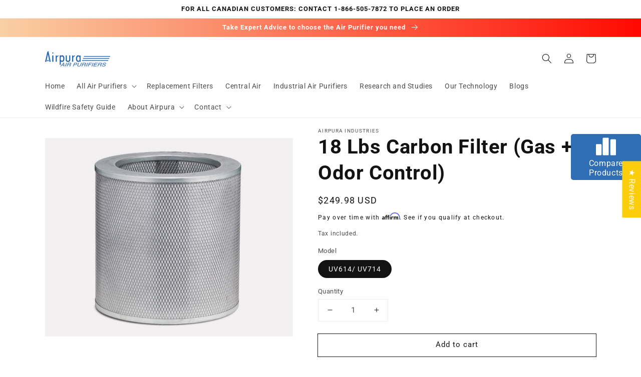

--- FILE ---
content_type: text/css
request_url: https://www.airpura.com/cdn/shop/t/17/assets/comparable.css?v=151635345262328770721644958852
body_size: 4828
content:
:root{--comparable-collection_compare_btn_bcolor:#2466B1;--comparable-collection_compare_btn_text_color:#fff;--comparable-bar_compare_btn_bcolor:#1e97ec;--comparable-bar_close_btn_bcolor:#a5a3a3;--comparable-bar_zindex:800;--comparable-collection_float_zindex:30;--comparable-collection_float_text_align:left;--comparable-collection_compare_btn_zindex:5501;--comparable-page_text_align:left}.comparable-collection-button{position:fixed;right:20px;bottom:20px;z-index:500;background-color:var(--comparable-collection_compare_btn_bcolor);padding:5px 15px;cursor:pointer;max-width:140px;text-align:center;border-radius:5px;line-height:normal;opacity:.95}.comparable-collection-button:hover{opacity:1}.comparable-collection-button.right-center{right:0;bottom:50%}.comparable-collection-button.left-center{left:0;right:auto;bottom:50%}.comparable-collection-button.left-bottom{left:20px;right:auto}.comparable-collection-button.inline-button{position:relative;display:inline}.comparable-collection-button.with-icon{padding:5px}.comparable-collection-button.with-icon a{position:relative}.comparable-collection-button.with-icon svg{width:40px;height:40px;fill:var(--comparable-collection_compare_btn_text_color);display:inline}.comparable-collection-button.with-icon .products-count{position:absolute;right:-3px;font-size:12px;line-height:14px;border-radius:50%;width:14px;height:14px;background-color:red;color:#fff}.comparable-collection-button.with-icon .text-content{color:var(--comparable-collection_compare_btn_text_color)}@media only screen and (max-width:767px){.comparable-collection-button.with-icon .text-content{display:none}}.comparable-collection-button a,.comparable-collection-button a:hover{color:var(--comparable-collection_compare_btn_text_color);text-decoration:none}.comparable-collection-button.comparable-hidden{display:none}.compare_mode-collection .comparable-products{position:relative}.compare_mode-collection .comparable-products:before{content:"+";cursor:pointer;width:30px;height:30px;line-height:30px;position:absolute;top:0;left:0;padding:0;margin:0;z-index:4;font-size:20px;color:#fff;text-align:center;background:#000000b3;font-family:Arial}.compare_mode-collection .comparable-products.in-comparison:before{content:"\d7";background:var(--comparable-collection_compare_btn_bcolor)}.compare_mode-collection .comparable-products:after{content:" ";cursor:pointer;width:100%;height:100%;position:absolute;top:0;left:0;z-index:3}.compare-bar{display:block;position:fixed;left:0;bottom:0;width:100%;height:120px;z-index:var(--comparable-bar_zindex);background-color:#000c;padding:5px 0;-webkit-animation:compare-bar-slide .5s cubic-bezier(.25,.46,.45,.94) both;animation:compare-bar-slide .5s cubic-bezier(.25,.46,.45,.94) both}.compare-bar.comparable-hidden{display:none}.compare-bar .compare-products-list-wrapper{width:100%;padding-right:250px}@-webkit-keyframes compare-bar-slide{0%{-webkit-transform:translateY(120px);transform:translateY(120px)}to{-webkit-transform:translateY(0);transform:translateY(0)}}@keyframes compare-bar-slide{0%{-webkit-transform:translateY(120px);transform:translateY(120px)}to{-webkit-transform:translateY(0);transform:translateY(0)}}.compare-bar *{-webkit-box-sizing:border-box;box-sizing:border-box}.compare-bar .compare-products-list{display:-webkit-box;display:-ms-flexbox;display:flex;-webkit-box-orient:horizontal;-webkit-box-direction:reverse;-ms-flex-direction:row-reverse;flex-direction:row-reverse;margin:0;padding:0}.compare-bar .compare-products-item{display:inline-block;-webkit-box-flex:0;-ms-flex:0 1 25%;flex:0 1 25%;position:relative;height:120px;margin:0;padding:0 16px 0 10px;list-style-type:none;text-align:center;color:#101010;border-left:2px solid #d8d8d8}.compare-bar .compare-products-item-content{position:relative;min-width:90px}.compare-bar .add-to-compare .compare-products-item-content{height:80%;border:1px dashed #1b98eb;margin-top:8px;padding:0 10px;display:-webkit-box;display:-ms-flexbox;display:flex;-webkit-box-pack:center;-ms-flex-pack:center;justify-content:center;-webkit-box-align:center;-ms-flex-align:center;align-items:center;cursor:pointer}.compare-bar .add-to-compare .compare-products-item-content span{font-size:24px;margin-bottom:5px;color:#fff}.compare-bar .compare-products-item-image{display:block;max-width:60px;max-height:60px;margin:0 auto;background-color:#fff}.compare-bar .compare-products-item-text{display:block;position:relative;vertical-align:middle;color:#fff;line-height:14px;margin-top:5px}.compare-bar .compare-products-item-remove-btn{position:absolute;top:10%;right:10%;width:auto;height:auto;font-size:20px;cursor:pointer;border:none;color:#fff}.compare-bar .compare-products-actions{position:absolute;top:50%;right:0;width:250px;height:100%;padding:24px 32px;-webkit-transform:translateY(-50%);transform:translateY(-50%);border-left:2px solid #d8d8d8}.compare-bar .compare-products-actions a{position:static;display:block;width:100%;padding:.3em .5em;font-weight:500;cursor:pointer;text-transform:uppercase;border:none;text-align:center;background:var(--comparable-bar_compare_btn_bcolor);opacity:.95;color:#fff}.compare-bar .compare-products-actions a:hover{opacity:1}.compare-bar .compare-products-actions .bottom-actions{display:-webkit-box;display:-ms-flexbox;display:flex;-webkit-box-pack:justify;-ms-flex-pack:justify;justify-content:space-between}.compare-bar .compare-products-actions .bottom-actions a{margin-top:8px;color:#fff;background-color:var(--comparable-bar_close_btn_bcolor);opacity:.95}.compare-bar .compare-products-actions .bottom-actions a:hover{opacity:1}.compare-bar .compare-products-actions .bottom-actions a.clear-bar{margin-left:10px;min-width:40px;width:30px;padding-left:7px;padding-right:7px}.compare-bar .compare-products-actions .bottom-actions a.clear-bar svg{max-width:20px;vertical-align:middle}.compare-bar.reverse-bar .compare-products-list-wrapper{padding-right:0;padding-left:250px}.compare-bar.reverse-bar .compare-products-list{-webkit-box-orient:horizontal;-webkit-box-direction:normal;-ms-flex-direction:row;flex-direction:row}.compare-bar.reverse-bar .compare-products-item{border-left:none;border-right:2px solid #d8d8d8}.compare-bar.reverse-bar .compare-products-actions{left:0;border-left:none;border-right:2px solid #d8d8d8}@media only screen and (max-width:767px){.compare-bar{height:200px}.compare-bar .compare-products-list{-webkit-box-orient:horizontal;-webkit-box-direction:normal;-ms-flex-direction:row;flex-direction:row;overflow-x:scroll}.compare-bar .compare-products-item-image{max-width:80px}.compare-bar .compare-products-item{height:130px;padding:0 24px 0 16px;border-left:1px solid #d8d8d8}.compare-bar .compare-products-item:first-child{border-left:none}.compare-bar .compare-products-list-wrapper{width:100%;padding-right:0}.compare-bar .compare-products-actions{width:100%;height:auto;display:-webkit-box;display:-ms-flexbox;display:flex;-webkit-box-pack:justify;-ms-flex-pack:justify;justify-content:space-between;-webkit-box-align:end;-ms-flex-align:end;align-items:flex-end;padding:0 16px;margin-top:24px;border-left:none;position:static}.compare-bar .compare-products-actions .compare-link{width:50%;margin-right:10px}.compare-bar .compare-products-actions .bottom-actions{width:50%}.compare-bar .compare-products-item-remove-btn{font-size:14px}.compare-bar.reverse-bar .compare-products-item,.compare-bar.reverse-bar .compare-products-item:first-child{border-right:1px solid #d8d8d8}.compare-bar.reverse-bar .compare-products-item:last-child{border-right:none}.compare-bar.reverse-bar .compare-products-list-wrapper{padding-left:0}.compare-bar.reverse-bar .compare-products-actions{border-right:none}}.compare-popup.comparable-hidden{display:none}.compare-popup{position:fixed;z-index:80001;padding-top:100px;padding-bottom:70px;left:0;top:0;width:100%;height:100%;overflow-y:auto;overflow-x:hidden;background-color:#000;background-color:#000000b3;opacity:1}.compare-popup-content{position:relative;background-color:#fefefe;border-radius:5px;margin:auto;padding:20px;border:1px solid #888;width:85%;min-height:300px;-webkit-box-shadow:0 4px 8px 0 rgba(0,0,0,.2),0 6px 20px 0 rgba(0,0,0,.19);box-shadow:0 4px 8px #0003,0 6px 20px #00000030;-webkit-animation-name:animatetop;-webkit-animation-duration:.4s;animation-name:animatetop;animation-duration:.4s}.comparable-popup-close{position:absolute;top:-60px;right:-60px;color:#ffffffd1;font-size:30px;cursor:pointer}.comparable-popup-close:hover{color:#fff}.comparable-dimmer{overflow:hidden}@media only screen and (max-width:1240px){.compare-popup{padding-top:80px}.compare-popup-content{width:90%;padding-left:12px;padding-right:12px}.comparable-popup-close{top:-46px;right:-40px}}@media only screen and (max-width:767px){.compare-popup{padding-top:50px;padding-bottom:50px}.compare-popup-content{width:95%;padding-left:8px;padding-right:8px}.comparable-popup-close{top:-56px;right:0}}.add-to-comparable.in-comparison .add-to-comparison-label,.add-to-comparable:not(.in-comparison) .in-comparison-label{display:none}.add-to-comparable.comparable-btn{cursor:pointer}.comparable-custom-action{z-index:var(--comparable-collection_float_zindex);position:relative;margin-top:5px;margin-bottom:5px;text-align:var(--comparable-collection_float_text_align)}.add-to-comparable[type=checkbox]:checked,.add-to-comparable[type=checkbox]:not(:checked){display:none}.add-to-comparable[type=checkbox]:checked+label,.add-to-comparable[type=checkbox]:not(:checked)+label{position:relative;padding-left:26px;font-size:14px;line-height:20px;cursor:pointer;text-align:left}.add-to-comparable[type=checkbox]:checked+label:before,.add-to-comparable[type=checkbox]:not(:checked)+label:before{content:"";position:absolute;left:0;top:0;width:18px;height:18px;border:1px solid #888;background:#fff;border-radius:2px;-webkit-box-shadow:inset inset 0 1px 3px rgba(0,0,0,.05);box-shadow:inset inset 0 1px 3px #0000000d;-webkit-transition:all .275s;transition:all .275s}.add-to-comparable[type=checkbox]:checked+label:after,.add-to-comparable[type=checkbox]:not(:checked)+label:after{content:"\2713";position:absolute;top:.52em;left:.18em;font-size:18px;color:#08031b;line-height:0;-webkit-transition:all .2s;transition:all .2s}.add-to-comparable[type=checkbox]:not(:checked)+label:after{opacity:0;-webkit-transform:scale(0) rotate(45deg);transform:scale(0) rotate(45deg)}.add-to-comparable[type=checkbox]:checked+label:after{opacity:1;-webkit-transform:scale(1) rotate(0);transform:scale(1) rotate(0)}.add-to-comparable[type=checkbox]:checked:focus+label:before,.add-to-comparable[type=checkbox]:not(:checked):focus+label:before{-webkit-box-shadow:inset 0 1px 3px rgba(0,0,0,.1),0 0 0 6px rgba(203,34,237,.2);box-shadow:inset 0 1px 3px #0000001a,0 0 0 6px #cb22ed33}.add-to-comparable-float{display:-webkit-box;display:-ms-flexbox;display:flex;opacity:.6}.add-to-comparable-float.in-comparison,.add-to-comparable-float:hover{opacity:1}.comparable-product-item.comparable-float{position:relative}.comparable-product-item.comparable-float.comparable-on_hover .in-comparison{display:-webkit-box;display:-ms-flexbox;display:flex}.comparable-product-item.comparable-on_hover .comparable-btn{display:none}.comparable-product-item.comparable-on_hover:hover .comparable-btn{display:-webkit-box;display:-ms-flexbox;display:flex}@media only screen and (max-width:767px){.comparable-product-item.comparable-on_hover .comparable-btn{display:-webkit-box;display:-ms-flexbox;display:flex}}.comparable-product-item .comparable-btn{cursor:pointer}.comparable-product-item .comparable-btn.add-to-comparable-float{position:absolute}.comparable-btn.add-to-comparable.add-to-comparable-float .comparable-tooltip.visible,.comparable-btn.add-to-comparable.add-to-comparable-float:hover .comparable-tooltip{-webkit-transition:.5s;transition:.5s;width:auto;height:auto;clip:auto;opacity:1;visibility:visible}.comparable-tooltip{font-size:16px;width:1px;height:1px;clip:rect(0,0,0,0);white-space:nowrap;border:0;background:#000;color:#fff;line-height:normal;top:-20px;left:-230%;padding:3px 8px;border-radius:4px;display:inline-block;opacity:0;visibility:hidden;-webkit-transition:.2s;transition:.2s}.comparable-tooltip,.comparable-tooltip:before{position:absolute;-webkit-transform:translateY(-50%);transform:translateY(-50%)}.comparable-tooltip:before{content:"";right:47%;top:120%;z-index:1;width:0;height:0;border:5px solid transparent;border-top-color:#000}.comparable-container table.comparison-table{width:100%;table-layout:fixed;color:#2a2a2a}.comparable-container table.comparison-table a{border:none}.comparable-container table.comparison-table td.product-table__cell{padding:12px;border:1px solid #efefef;border-left-color:#ccc;vertical-align:top;line-height:19px;word-break:break-word;position:relative;background-color:#fff;float:none;display:table-cell;-webkit-transition:background-color .2s ease-out;transition:background-color .2s ease-out;white-space:pre-wrap;text-align:var(--comparable-page_text_align)}.comparable-container table.comparison-table td.product-table__cell.product-table__cell-keys{border-top:0;-webkit-box-shadow:none!important;box-shadow:none!important}.comparable-container table.comparison-table td.product-table__cell.product-table__cell-keys a.show-different{position:absolute;bottom:30px;border-bottom:1px solid;border-color:transparent;margin-left:8px}.comparable-container table.comparison-table td.product-table__cell.product-table__cell-keys a.show-different:hover{border-color:currentColor;text-decoration:none}@media only screen and (max-width:767px){.comparable-container table.comparison-table td.product-table__cell.product-table__cell-keys a.show-different{margin-left:0}}@media only screen and (min-width:767px){.comparable-container table.comparison-table td.product-table__cell.product-table__cell__with-description{padding-right:28px}}.comparable-container table.comparison-table td.product-table__cell:first-child{font-weight:400;border-left:0;-webkit-box-shadow:inset -1px 0 #f2f2f2;box-shadow:inset -1px 0 #f2f2f2;text-align:left;position:sticky!important;left:0;z-index:2}@media only screen and (max-width:767px){.comparable-container table.comparison-table td.product-table__cell:first-child{position:relative!important;padding:12px 6px;width:125px;min-width:125px}}.comparable-container table.comparison-table td.product-table__cell:after{border-bottom:none}.comparable-container table.comparison-table td.product-table__cell.priority{background-color:#ffffdf}.comparable-container table.comparison-table td.product-table__cell .product-table__cell-tip{height:0;display:inline-block;vertical-align:top;position:absolute;top:10px;right:12px}.comparable-container table.comparison-table td.product-table__cell .product-table__cell-tip .product-table__cell-tip__icon{position:relative;width:18px;height:18px;display:inline-block;cursor:pointer;background:url("data:image/svg+xml;charset=utf-8,%3Csvg xmlns='http://www.w3.org/2000/svg' width='18' height='18'%3E%3Cpath fill='gray' d='M10.91 5.633c-.404-.34-.957-.51-1.657-.51-.312 0-.644.035-.994.105-.35.07-.64.15-.868.237v.996h.05c.18-.113.43-.225.744-.336.314-.11.647-.166 1-.166.393 0 .714.09.963.27.248.182.372.456.372.824 0 .28-.052.51-.156.69-.104.182-.25.357-.44.526a3.34 3.34 0 01-.602.434c-.246.144-.475.275-.686.396v1.49h.874v-1.1c.267-.153.52-.31.757-.474a4.29 4.29 0 00.63-.523 2.34 2.34 0 00.448-.66c.114-.25.17-.534.17-.853 0-.555-.202-1.003-.607-1.344zM8.594 11.51h.996v1.03h-.996z'/%3E%3Cpath fill='gray' d='M9 18c-4.962 0-9-4.037-9-9 0-4.962 4.038-9 9-9 4.963 0 9 4.038 9 9 0 4.963-4.037 9-9 9zM9 1C4.59 1 1 4.59 1 9s3.59 8 8 8 8-3.59 8-8-3.59-8-8-8z'/%3E%3C/svg%3E") no-repeat;opacity:0;-webkit-transition:opacity .1s ease-in;transition:opacity .1s ease-in}.comparable-container table.comparison-table td.product-table__cell .product-table__cell-tip .product-table__cell-tip__icon:hover{opacity:1!important}.comparable-container table.comparison-table td.product-table__cell .product-table__cell-tip .product-table__cell-tip__icon .product-table__cell-tip__popup{visibility:hidden;display:none;width:340px;min-height:40px;color:#000;background:#fff;-webkit-box-shadow:0 3px 5px rgba(0,0,0,.4);box-shadow:0 3px 5px #0006;padding:20px;position:absolute;top:170%;left:50%;margin-left:-170px;cursor:default}.comparable-container table.comparison-table td.product-table__cell .product-table__cell-tip .product-table__cell-tip__icon .product-table__cell-tip__popup .product-table__cell-tip__popup-content{max-height:340px;white-space:pre-wrap;overflow:auto;display:block;padding:2px 0;font-size:14px}.comparable-container table.comparison-table td.product-table__cell .product-table__cell-tip .product-table__cell-tip__icon .product-table__cell-tip__popup:before{content:"";position:absolute;top:-15px;left:50%;z-index:-1;margin-left:-8px;border:8px solid transparent;border-bottom-color:#fff;-webkit-filter:drop-shadow(0 0 1px rgba(0,0,0,.5));filter:drop-shadow(0 0 1px rgba(0,0,0,.5))}@media only screen and (max-width:767px){.comparable-container table.comparison-table td.product-table__cell .product-table__cell-tip .product-table__cell-tip__icon{background:none}.comparable-container table.comparison-table td.product-table__cell .product-table__cell-tip .product-table__cell-tip__icon .product-table__cell-tip__popup{width:260px;margin-left:-100px}.comparable-container table.comparison-table td.product-table__cell .product-table__cell-tip .product-table__cell-tip__icon .product-table__cell-tip__popup:before{left:15%}}.comparable-container table.comparison-table td.product-table__cell.show-tip{z-index:3}.comparable-container table.comparison-table td.product-table__cell.show-tip .product-table__cell-tip .product-table__cell-tip__icon{opacity:1}.comparable-container table.comparison-table td.product-table__cell.show-tip .product-table__cell-tip__icon .product-table__cell-tip__popup{visibility:visible;display:block}.comparable-container table.comparison-table td.product-table__cell p{margin-bottom:0;margin-top:0}.comparable-container table.comparison-table tr:not(.product-table__group-cell){background-color:#bdbdbd}.comparable-container table.comparison-table tr.product-table__header-row td{padding:4px 4px 20px;background-color:#fff;border-bottom:1px solid #dadada}@media only screen and (max-width:767px){.comparable-container table.comparison-table tr.product-table__header-row td{width:150px;min-width:150px}}.comparable-container table.comparison-table tr.product-table__group-cell td{background-color:#f5f5f5;padding-top:10px;padding-bottom:8px;border:none;cursor:pointer}.comparable-container table.comparison-table tr.product-table__group-cell td:first-child{text-transform:uppercase}@media only screen and (max-width:767px){.comparable-container table.comparison-table tr.product-table__group-cell td:first-child{position:sticky!important}}.comparable-container table.comparison-table tr.product-table__group-cell td svg{width:10px;margin-right:5px}.comparable-container table.comparison-table tr.product-table__group-cell:not(.collapsed-cell) svg{-webkit-transform:rotate(90deg);transform:rotate(90deg)}.comparable-container table.comparison-table tr:hover td.product-table__cell:not(.show-tip) .product-table__cell-tip .product-table__cell-tip__icon{opacity:.8}.comparable-container table.comparison-table tr:not(.product-table__group-cell):not(.product-table__header-row):hover td{background-color:#fafafa}@media only screen and (min-width:767px){.comparable-container table.comparison-table tr:not(.product-table__group-cell) td:first-child:not(.product-table__cell-keys){padding-left:28px}}.comparable-container table.comparison-table .product-price-wrap{margin:10px 0}.comparable-container table.comparison-table .product-price-wrap .product-price{font-size:16px;font-weight:800}.comparable-container table.comparison-table .product-price-wrap .product-price>span:not(.old-price){margin-right:6px}.comparable-container table.comparison-table .product-price-wrap .product-price .old-price{opacity:.7;text-decoration:line-through;white-space:nowrap}@media only screen and (max-width:767px){.comparable-container table.comparison-table.sticky-column td:first-child{position:sticky!important;padding:12px 6px;width:120px;min-width:120px}}.comparable-container table.comparison-table.border-separate{border-collapse:separate;border-spacing:0}.comparable-container table.comparison-table.border-separate tr:not(.product-table__group-cell) td.product-table__cell{border-right:0;border-bottom:0}.comparable-container table.comparison-table.border-separate tr:not(.product-table__group-cell).product-table__header-row td.product-table__cell{border:none}.comparable-container.comparable-container-scrollable{overflow-x:scroll}.comparable-container.comparable-container-scrollable .comparison-table tr:not(.product-table__group-cell) td{width:50%;min-width:255px;width:255px}@media only screen and (max-width:767px){.comparable-container.comparable-container-scrollable .comparison-table tr:not(.product-table__group-cell) td{width:150px;min-width:150px}}.comparable-container.comparable-container-scrollable .comparison-table tr:not(.product-table__group-cell) td:first-child{min-width:200px;width:200px;background-color:#fffffff5}@media only screen and (max-width:767px){.comparable-container.comparable-container-scrollable .comparison-table tr:not(.product-table__group-cell) td:first-child{padding:12px 6px;width:130px;min-width:130px}}.comparable-container.comparable-container-scrollable .next-product-arrow{position:absolute;top:120px;right:10px;background-color:#3c3c3cb8;color:#fff;padding:10px;cursor:pointer;font-size:30px;border-radius:3px;z-index:3;-webkit-animation:fadeIn 1s;animation:fadeIn 1s;-webkit-animation-fill-mode:forwards;animation-fill-mode:forwards}.comparable-container.comparable-container-scrollable .next-product-arrow:hover{background-color:#3c3c3cf2}.comparable-container.comparable-container-products-1 .comparison-table td{width:50%}.comparable-container.comparable-container-products-2 .comparison-table td{width:33%}.comparable-container.comparable-container-products-3 .comparison-table td{width:25%}.comparable-container.comparable-container-products-4 .comparison-table td{width:20%}.comparable-container a{cursor:pointer}.comparable-container .product-table-cell-container-wrap{padding:10px;-webkit-box-shadow:0 1px 3px 0 rgba(34,36,38,.34);box-shadow:0 1px 3px #22242657}.comparable-container .product-table-cell-container-wrap:hover{-webkit-box-shadow:0 1px 3px 0 rgba(34,36,38,.53);box-shadow:0 1px 3px #22242687}.comparable-container .product-table-cell-container{position:relative}.comparable-container .product-table-cell-container .remove-from-compare{position:absolute!important;right:0;top:0;width:15px;height:15px;font-size:30px;line-height:.5;color:#999;display:inline}.comparable-container .product-table-cell-container .remove-from-compare:before{content:"\d7";position:absolute}.comparable-container .product-table-cell-container .remove-from-compare:hover{color:#333}.comparable-container .product-table-cell-container .product-summary{float:none}.comparable-container .product-table-cell-container .product-summary.product-summary-1{min-height:310px}.comparable-container .product-table-cell-container .product-summary.product-summary-2{min-height:360px}.comparable-container .product-table-cell-container .product-summary.product-summary-3{min-height:380px}.comparable-container .product-table-cell-container .product-summary.product-summary-4{min-height:400px}.comparable-container .product-table-cell-container .product-summary.product-summary-5{min-height:410px}.comparable-container .product-table-cell-container .product-summary.product-summary-6{min-height:425px}.comparable-container .product-table-cell-container .product-summary.product-summary-7{min-height:440px}.comparable-container .product-table-cell-container .product-summary.product-summary-8{min-height:460px}.comparable-container .product-table-cell-container .product-summary.product-summary-9{min-height:475px}.comparable-container .product-table-cell-container .product-summary.product-summary-10{min-height:490px}.comparable-container .product-table-cell-container .product-summary.product-summary-11{min-height:510px}.comparable-container .product-table-cell-container .product-summary.product-summary-12{min-height:525px}@media only screen and (max-width:767px){.comparable-container .product-table-cell-container .product-summary.mobile-product-summary-1{min-height:250px}.comparable-container .product-table-cell-container .product-summary.mobile-product-summary-2{min-height:260px}.comparable-container .product-table-cell-container .product-summary.mobile-product-summary-3{min-height:290px}.comparable-container .product-table-cell-container .product-summary.mobile-product-summary-4{min-height:320px}.comparable-container .product-table-cell-container .product-summary.mobile-product-summary-5{min-height:335px}.comparable-container .product-table-cell-container .product-summary.mobile-product-summary-6{min-height:350px}.comparable-container .product-table-cell-container .product-summary.mobile-product-summary-7{min-height:380px}.comparable-container .product-table-cell-container .product-summary.mobile-product-summary-8{min-height:410px}.comparable-container .product-table-cell-container .product-summary.mobile-product-summary-9{min-height:420px}.comparable-container .product-table-cell-container .product-summary.mobile-product-summary-10{min-height:430px}.comparable-container .product-table-cell-container .product-summary.mobile-product-summary-11{min-height:440px}.comparable-container .product-table-cell-container .product-summary.mobile-product-summary-12{min-height:450px}}.comparable-container .product-table-cell-container .product-summary .image-wrap{height:250px;background-color:#fff;position:relative;display:block}.comparable-container .product-table-cell-container .product-summary .image-wrap a{position:static!important}.comparable-container .product-table-cell-container .product-summary .image-wrap img{max-height:250px;max-width:100%;min-width:75px;margin:0;opacity:.9;position:absolute;top:50%;-webkit-transform:translate(-50%,-50%);transform:translate(-50%,-50%);left:50%;z-index:0}@media only screen and (max-width:1250px){.comparable-container .product-table-cell-container .product-summary .image-wrap{height:230px}.comparable-container .product-table-cell-container .product-summary .image-wrap img{max-height:230px}}@media only screen and (max-width:1050px){.comparable-container .product-table-cell-container .product-summary .image-wrap{height:200px}.comparable-container .product-table-cell-container .product-summary .image-wrap img{max-height:200px}}@media only screen and (max-width:767px){.comparable-container .product-table-cell-container .product-summary .image-wrap{height:150px}.comparable-container .product-table-cell-container .product-summary .image-wrap img{max-height:150px}}.comparable-container .product-table-cell-container .product-summary:hover .image-wrap img{opacity:1}.comparable-container .product-table-cell-container .product-summary .product-title{font-size:16px;line-height:1.2;display:block;max-height:140px;overflow:hidden;margin-top:5px}.comparable-container .product-table-cell-container .product-summary .product-title a{color:#353535;text-decoration:none;border-bottom:1px solid;border-color:transparent;display:inline}.comparable-container .product-table-cell-container .product-summary .product-title a:hover{border-color:currentColor}@media only screen and (max-width:767px){.comparable-container .product-table-cell-container .product-summary .product-title{max-height:160px}}.comparable-container .product-table-cell-container .product-summary .add-to-cart-wrap{position:absolute;bottom:0;width:100%}.comparable-container .product-table-cell-container .product-summary .add-to-cart-wrap .add-to-cart{padding:10px 15px;width:100%;max-width:100%;color:#fff;background-color:#000;display:block;-webkit-box-sizing:border-box;box-sizing:border-box;text-align:center;line-height:1.2;margin-bottom:0;text-decoration:none;font-size:14px;min-height:34px}.comparable-container .product-table-cell-container .product-summary .add-to-cart-wrap .add-to-cart.disabled{cursor:default;opacity:.7}.comparable-container .product-table-cell-container .product-summary .select-variant{margin-bottom:10px;padding:10px 26px 10px 15px;width:100%;font-size:14px;background:#fff url([data-uri]) no-repeat 96% 50%;background-size:18px 12px;border:1px solid #d9dbdc;-webkit-appearance:none;-moz-appearance:none;appearance:none;line-height:16px;z-index:1}@media only screen and (max-width:767px){.comparable-container{overflow-x:scroll;max-width:95vw}}[data-behavior=comparable-table-wrap] .close-compare{display:block;width:-webkit-fit-content;width:-moz-fit-content;width:fit-content;margin-bottom:15px}[data-behavior=comparable-table-wrap] .close-compare.centered{display:block!important;margin-left:auto;margin-right:auto}[data-behavior=comparable-table-wrap] .close-compare svg{margin-right:4px}[data-behavior=comparable-table-wrap]{position:relative}@-webkit-keyframes fadeIn{0%{opacity:0}90%{opacity:0}to{visibility:visible;opacity:1}}@keyframes fadeIn{0%{opacity:0}90%{opacity:0}to{visibility:visible;opacity:1}}.comparison-page.back-button-before-table .section-header{margin-bottom:25px}@media only screen and (max-width:767px){.comparison-page .content-block{padding-left:10px;padding-right:10px}}.comparison-page tr:first-child td:after,.comparison-page tr:first-child th:after{border:none}@media only screen and (min-width:769px){.comparison-page .large-up--push-eight-sixth,.comparison-page .large-up--push-eight-twelfth,.comparison-page .large-up--push-eleven-sixth,.comparison-page .large-up--push-eleven-twelfth,.comparison-page .large-up--push-five-sixth,.comparison-page .large-up--push-five-twelfth,.comparison-page .large-up--push-four-sixth,.comparison-page .large-up--push-four-twelfth,.comparison-page .large-up--push-nine-sixth,.comparison-page .large-up--push-nine-twelfth,.comparison-page .large-up--push-one-sixth,.comparison-page .large-up--push-one-twelfth,.comparison-page .large-up--push-seven-sixth,.comparison-page .large-up--push-seven-twelfth,.comparison-page .large-up--push-six-sixth,.comparison-page .large-up--push-six-twelfth,.comparison-page .large-up--push-ten-sixth,.comparison-page .large-up--push-ten-twelfth,.comparison-page .large-up--push-three-sixth,.comparison-page .large-up--push-three-twelfth,.comparison-page .large-up--push-two-sixth,.comparison-page .large-up--push-two-twelfth,.comparison-page .medium-up--eight-fifths,.comparison-page .medium-up--eight-quarters,.comparison-page .medium-up--eleven-fifths,.comparison-page .medium-up--eleven-quarters,.comparison-page .medium-up--five-fifths,.comparison-page .medium-up--five-quarters,.comparison-page .medium-up--four-fifths,.comparison-page .medium-up--four-quarters,.comparison-page .medium-up--nine-fifths,.comparison-page .medium-up--nine-quarters,.comparison-page .medium-up--one-fifths,.comparison-page .medium-up--one-quarters,.comparison-page .medium-up--push-eight-eighth,.comparison-page .medium-up--push-eight-twelfth,.comparison-page .medium-up--push-eleven-eighth,.comparison-page .medium-up--push-eleven-twelfth,.comparison-page .medium-up--push-five-eighth,.comparison-page .medium-up--push-five-twelfth,.comparison-page .medium-up--push-four-eighth,.comparison-page .medium-up--push-four-twelfth,.comparison-page .medium-up--push-nine-eighth,.comparison-page .medium-up--push-nine-twelfth,.comparison-page .medium-up--push-one-eighth,.comparison-page .medium-up--push-one-twelfth,.comparison-page .medium-up--push-seven-eighth,.comparison-page .medium-up--push-seven-twelfth,.comparison-page .medium-up--push-six-eighth,.comparison-page .medium-up--push-six-twelfth,.comparison-page .medium-up--push-ten-eighth,.comparison-page .medium-up--push-ten-twelfth,.comparison-page .medium-up--push-three-eighth,.comparison-page .medium-up--push-three-twelfth,.comparison-page .medium-up--push-two-eighth,.comparison-page .medium-up--push-two-twelfth,.comparison-page .medium-up--seven-fifths,.comparison-page .medium-up--seven-quarters,.comparison-page .medium-up--six-fifths,.comparison-page .medium-up--six-quarters,.comparison-page .medium-up--ten-fifths,.comparison-page .medium-up--ten-quarters,.comparison-page .medium-up--three-fifths,.comparison-page .medium-up--three-quarters,.comparison-page .medium-up--two-fifths,.comparison-page .medium-up--two-quarters,.comparison-page .post-large--two-thirds,.comparison-page .push--large--eight-twelfths,.comparison-page .push--large--eleven-twelfths,.comparison-page .push--large--five-twelfths,.comparison-page .push--large--four-twelfths,.comparison-page .push--large--nine-twelfths,.comparison-page .push--large--one-sixth,.comparison-page .push--large--one-tenth,.comparison-page .push--large--one-twelfth,.comparison-page .push--large--one-twelfths,.comparison-page .push--large--seven-twelfths,.comparison-page .push--large--six-twelfths,.comparison-page .push--large--ten-twelfths,.comparison-page .push--large--three-twelfths,.comparison-page .push--large--two-twelfths{left:0;width:100%}}.comparison-page .col-md-offset-2{margin-left:0;width:100%}.comparison-page .page-content--medium,.comparison-page .page-width,.comparison-page .page-width--wide{max-width:100%}.comparison-page .page-width.page-width--narrow{max-width:95%}@media only screen and (max-width:767px){.comparison-page .page-width.page-width--narrow{max-width:100%}}.comparison-page .container--narrow,.comparison-page .content-container.narrow,.comparison-page .PageContent,.comparison-page.template-page .text-content-wrap{max-width:100%}@media only screen and (max-width:769px){.comparison-page .main-content{padding-left:10px;padding-right:10px}.comparison-page .main-content>.container{padding-right:0;padding-left:0}.comparison-page #main .container{padding-left:2px;padding-right:2px}}.comparison-page .cont .eight.col{max-width:100%!important}.comparison-page .mobile-toolbar{z-index:4}
/*# sourceMappingURL=/cdn/shop/t/17/assets/comparable.css.map?v=151635345262328770721644958852 */


--- FILE ---
content_type: text/javascript; charset=utf-8
request_url: https://www.airpura.com/ar/products/18-lbs-carbon-filter-gas-odor-control-5.js
body_size: 257
content:
{"id":7487063556250,"title":"18 Lbs Carbon Filter (Gas + Odor Control)","handle":"18-lbs-carbon-filter-gas-odor-control-5","description":"\u003cspan data-mce-fragment=\"1\"\u003eFilter's Replacement\u003c\/span\u003e","published_at":"2022-09-20T13:46:48-04:00","created_at":"2022-09-09T11:37:40-04:00","vendor":"Airpura Industries","type":"","tags":[],"price":24998,"price_min":24998,"price_max":24998,"available":true,"price_varies":false,"compare_at_price":null,"compare_at_price_min":0,"compare_at_price_max":0,"compare_at_price_varies":false,"variants":[{"id":42491093385370,"title":"UV614\/ UV714","option1":"UV614\/ UV714","option2":null,"option3":null,"sku":null,"requires_shipping":true,"taxable":true,"featured_image":{"id":34960003399834,"product_id":7487063556250,"position":1,"created_at":"2022-09-09T11:37:42-04:00","updated_at":"2022-09-09T11:37:42-04:00","alt":"Carbon Filter by Airpura Industries","width":916,"height":734,"src":"https:\/\/cdn.shopify.com\/s\/files\/1\/0326\/6327\/3609\/products\/Carbon-Filter_523f9cd3-6545-41b0-954a-d569c55ad610.jpg?v=1662737862","variant_ids":[42491093385370]},"available":true,"name":"18 Lbs Carbon Filter (Gas + Odor Control) - UV614\/ UV714","public_title":"UV614\/ UV714","options":["UV614\/ UV714"],"price":24998,"weight":0,"compare_at_price":null,"inventory_management":"shopify","barcode":"FF-008-000","featured_media":{"alt":"Carbon Filter by Airpura Industries","id":27427256139930,"position":1,"preview_image":{"aspect_ratio":1.248,"height":734,"width":916,"src":"https:\/\/cdn.shopify.com\/s\/files\/1\/0326\/6327\/3609\/products\/Carbon-Filter_523f9cd3-6545-41b0-954a-d569c55ad610.jpg?v=1662737862"}},"requires_selling_plan":false,"selling_plan_allocations":[]}],"images":["\/\/cdn.shopify.com\/s\/files\/1\/0326\/6327\/3609\/products\/Carbon-Filter_523f9cd3-6545-41b0-954a-d569c55ad610.jpg?v=1662737862"],"featured_image":"\/\/cdn.shopify.com\/s\/files\/1\/0326\/6327\/3609\/products\/Carbon-Filter_523f9cd3-6545-41b0-954a-d569c55ad610.jpg?v=1662737862","options":[{"name":"Model","position":1,"values":["UV614\/ UV714"]}],"url":"\/ar\/products\/18-lbs-carbon-filter-gas-odor-control-5","media":[{"alt":"Carbon Filter by Airpura Industries","id":27427256139930,"position":1,"preview_image":{"aspect_ratio":1.248,"height":734,"width":916,"src":"https:\/\/cdn.shopify.com\/s\/files\/1\/0326\/6327\/3609\/products\/Carbon-Filter_523f9cd3-6545-41b0-954a-d569c55ad610.jpg?v=1662737862"},"aspect_ratio":1.248,"height":734,"media_type":"image","src":"https:\/\/cdn.shopify.com\/s\/files\/1\/0326\/6327\/3609\/products\/Carbon-Filter_523f9cd3-6545-41b0-954a-d569c55ad610.jpg?v=1662737862","width":916}],"requires_selling_plan":false,"selling_plan_groups":[]}

--- FILE ---
content_type: text/javascript
request_url: https://www.airpura.com/cdn/shop/t/17/assets/comparable-table.js?v=9475895284630684881642687903
body_size: 45450
content:
!function(e){var t={};function n(r){if(t[r])return t[r].exports;var l=t[r]={i:r,l:!1,exports:{}};return e[r].call(l.exports,l,l.exports,n),l.l=!0,l.exports}n.m=e,n.c=t,n.d=function(e,t,r){n.o(e,t)||Object.defineProperty(e,t,{enumerable:!0,get:r})},n.r=function(e){"undefined"!=typeof Symbol&&Symbol.toStringTag&&Object.defineProperty(e,Symbol.toStringTag,{value:"Module"}),Object.defineProperty(e,"__esModule",{value:!0})},n.t=function(e,t){if(1&t&&(e=n(e)),8&t)return e;if(4&t&&"object"==typeof e&&e&&e.__esModule)return e;var r=Object.create(null);if(n.r(r),Object.defineProperty(r,"default",{enumerable:!0,value:e}),2&t&&"string"!=typeof e)for(var l in e)n.d(r,l,function(t){return e[t]}.bind(null,l));return r},n.n=function(e){var t=e&&e.__esModule?function(){return e.default}:function(){return e};return n.d(t,"a",t),t},n.o=function(e,t){return Object.prototype.hasOwnProperty.call(e,t)},n.p="/",n(n.s=5)}([function(e,t,n){"use strict";e.exports=n(6)},function(e,t,n){"use strict";
/*
object-assign
(c) Sindre Sorhus
@license MIT
*/var r=Object.getOwnPropertySymbols,l=Object.prototype.hasOwnProperty,a=Object.prototype.propertyIsEnumerable;function o(e){if(null==e)throw new TypeError("Object.assign cannot be called with null or undefined");return Object(e)}e.exports=function(){try{if(!Object.assign)return!1;var e=new String("abc");if(e[5]="de","5"===Object.getOwnPropertyNames(e)[0])return!1;for(var t={},n=0;n<10;n++)t["_"+String.fromCharCode(n)]=n;if("0123456789"!==Object.getOwnPropertyNames(t).map((function(e){return t[e]})).join(""))return!1;var r={};return"abcdefghijklmnopqrst".split("").forEach((function(e){r[e]=e})),"abcdefghijklmnopqrst"===Object.keys(Object.assign({},r)).join("")}catch(e){return!1}}()?Object.assign:function(e,t){for(var n,i,u=o(e),c=1;c<arguments.length;c++){for(var s in n=Object(arguments[c]))l.call(n,s)&&(u[s]=n[s]);if(r){i=r(n);for(var f=0;f<i.length;f++)a.call(n,i[f])&&(u[i[f]]=n[i[f]])}}return u}},function(e,t,n){"use strict";var r=this&&this.__importDefault||function(e){return e&&e.__esModule?e:{default:e}};Object.defineProperty(t,"__esModule",{value:!0});const l=r(n(0)).default.createContext({showOnlyDifferenceValues:!1,styles:{}});t.default=l},function(e,t,n){"use strict";var r=this&&this.__importDefault||function(e){return e&&e.__esModule?e:{default:e}};Object.defineProperty(t,"__esModule",{value:!0});const l=r(n(0)),a=r(n(2)),o=n(4);class i extends l.default.PureComponent{constructor(){super(...arguments),this.isBestValue=(e,t)=>{const{priorityValues:n}=this.props;if(n&&t.length>1){const r=n.find(e=>t.includes(e));if(void 0!==r&&r===e)return"priority"}return""},this.showDescription=e=>{this.props.description&&(e.target.classList.contains("product-table__cell-tip__icon")||o.isMobile())&&(document.querySelectorAll(".product-table__cell").forEach(e=>{e.classList.remove("show-tip")}),e.currentTarget.classList.toggle("show-tip"))},this.renderBooleanValue=(e,t)=>e?l.default.createElement("span",{className:"boolean-value boolean-true"},l.default.createElement("svg",{xmlns:"http://www.w3.org/2000/svg",width:"20",height:"20",fill:null==t?void 0:t.tableBooleanTrueColor,viewBox:"0 0 24 24"},l.default.createElement("path",{d:"M9 21.035l-9-8.638 2.791-2.87 6.156 5.874 12.21-12.436 2.843 2.817z"}))):l.default.createElement("span",{className:"boolean-value boolean-false"},l.default.createElement("svg",{xmlns:"http://www.w3.org/2000/svg",width:"12",height:"12",fill:null==t?void 0:t.tableBooleanFalseColor,viewBox:"0 0 24 24"},l.default.createElement("path",{d:"M23.954 21.03l-9.184-9.095 9.092-9.174-2.832-2.807-9.09 9.179-9.176-9.088-2.81 2.81 9.186 9.105-9.095 9.184 2.81 2.81 9.112-9.192 9.18 9.1z"})))}render(){const{products:e,description:t}=this.props,n=this.props.products.map(e=>({productId:e.id,value:this.props.getValue(e),html:this.props.getHtmlValue&&this.props.getHtmlValue(e)})),r=n.map(({value:e})=>e),o=[...new Set(r)],i=!(o.length>1||void 0!==o[0]);return l.default.createElement(a.default.Consumer,null,({showOnlyDifferenceValues:r,styles:a})=>!i&&(!r||1==e.length||o.length>1)&&l.default.createElement("tbody",null,l.default.createElement("tr",null,l.default.createElement("td",{className:"product-table__cell"+(t?" product-table__cell__with-description":""),onClick:this.showDescription},this.props.fieldName,t&&l.default.createElement("div",{className:"product-table__cell-tip"},l.default.createElement("span",{className:"product-table__cell-tip__icon"},l.default.createElement("span",{className:"product-table__cell-tip__popup"},l.default.createElement("span",{className:"product-table__cell-tip__popup-content",dangerouslySetInnerHTML:{__html:t}}))))),n.map(({value:e,html:t},n)=>{const r=this.isBestValue(e,o),i=r&&(null==a?void 0:a.tableBestValueHighlightColor),u="boolean"==typeof e?this.renderBooleanValue(e,a):void 0;return l.default.createElement("td",{key:n,className:"product-table__cell "+r,style:i?{backgroundColor:i}:{}},l.default.createElement("p",null,t||u||e))}))))}}t.default=i},function(e,t,n){"use strict";Object.defineProperty(t,"__esModule",{value:!0}),t.isMobile=void 0;t.isMobile=()=>{if(/(android|bb\d+|meego).+mobile|avantgo|bada\/|blackberry|blazer|compal|elaine|fennec|hiptop|iemobile|ip(hone|od)|ipad|iris|kindle|Android|Silk|lge |maemo|midp|mmp|netfront|opera m(ob|in)i|palm( os)?|phone|p(ixi|re)\/|plucker|pocket|psp|series(4|6)0|symbian|treo|up\.(browser|link)|vodafone|wap|windows (ce|phone)|xda|xiino/i.test(navigator.userAgent)||/1207|6310|6590|3gso|4thp|50[1-6]i|770s|802s|a wa|abac|ac(er|oo|s\-)|ai(ko|rn)|al(av|ca|co)|amoi|an(ex|ny|yw)|aptu|ar(ch|go)|as(te|us)|attw|au(di|\-m|r |s )|avan|be(ck|ll|nq)|bi(lb|rd)|bl(ac|az)|br(e|v)w|bumb|bw\-(n|u)|c55\/|capi|ccwa|cdm\-|cell|chtm|cldc|cmd\-|co(mp|nd)|craw|da(it|ll|ng)|dbte|dc\-s|devi|dica|dmob|do(c|p)o|ds(12|\-d)|el(49|ai)|em(l2|ul)|er(ic|k0)|esl8|ez([4-7]0|os|wa|ze)|fetc|fly(\-|_)|g1 u|g560|gene|gf\-5|g\-mo|go(\.w|od)|gr(ad|un)|haie|hcit|hd\-(m|p|t)|hei\-|hi(pt|ta)|hp( i|ip)|hs\-c|ht(c(\-| |_|a|g|p|s|t)|tp)|hu(aw|tc)|i\-(20|go|ma)|i230|iac( |\-|\/)|ibro|idea|ig01|ikom|im1k|inno|ipaq|iris|ja(t|v)a|jbro|jemu|jigs|kddi|keji|kgt( |\/)|klon|kpt |kwc\-|kyo(c|k)|le(no|xi)|lg( g|\/(k|l|u)|50|54|\-[a-w])|libw|lynx|m1\-w|m3ga|m50\/|ma(te|ui|xo)|mc(01|21|ca)|m\-cr|me(rc|ri)|mi(o8|oa|ts)|mmef|mo(01|02|bi|de|do|t(\-| |o|v)|zz)|mt(50|p1|v )|mwbp|mywa|n10[0-2]|n20[2-3]|n30(0|2)|n50(0|2|5)|n7(0(0|1)|10)|ne((c|m)\-|on|tf|wf|wg|wt)|nok(6|i)|nzph|o2im|op(ti|wv)|oran|owg1|p800|pan(a|d|t)|pdxg|pg(13|\-([1-8]|c))|phil|pire|pl(ay|uc)|pn\-2|po(ck|rt|se)|prox|psio|pt\-g|qa\-a|qc(07|12|21|32|60|\-[2-7]|i\-)|qtek|r380|r600|raks|rim9|ro(ve|zo)|s55\/|sa(ge|ma|mm|ms|ny|va)|sc(01|h\-|oo|p\-)|sdk\/|se(c(\-|0|1)|47|mc|nd|ri)|sgh\-|shar|sie(\-|m)|sk\-0|sl(45|id)|sm(al|ar|b3|it|t5)|so(ft|ny)|sp(01|h\-|v\-|v )|sy(01|mb)|t2(18|50)|t6(00|10|18)|ta(gt|lk)|tcl\-|tdg\-|tel(i|m)|tim\-|t\-mo|to(pl|sh)|ts(70|m\-|m3|m5)|tx\-9|up(\.b|g1|si)|utst|v400|v750|veri|vi(rg|te)|vk(40|5[0-3]|\-v)|vm40|voda|vulc|vx(52|53|60|61|70|80|81|83|85|98)|w3c(\-| )|webc|whit|wi(g |nc|nw)|wmlb|wonu|x700|yas\-|your|zeto|zte\-/i.test(navigator.userAgent.substr(0,4)))return!0}},function(e,t,n){"use strict";var r=this&&this.__importDefault||function(e){return e&&e.__esModule?e:{default:e}};Object.defineProperty(t,"__esModule",{value:!0});const l=r(n(0)),a=r(n(7)),o=r(n(11));"undefined"!=typeof comparableConfig&&(comparableConfig.comparableLoadTable=()=>{const e=document.querySelector('[data-behavior="comparable-table-wrap"]');e?a.default.render(l.default.createElement(o.default,{renderOnSeparatePage:!0}),e):(document.querySelectorAll(".comparable-product-options").forEach(e=>{const{productId:t,productHandle:n}=e.dataset;t&&n&&a.default.render(l.default.createElement(o.default,{renderOnSeparatePage:!1,products:[{id:+t,title:null,handle:n,imageSrc:null,currentVariantId:null}],hideHeadRow:!0,onProductPage:!!window.location.pathname.match(/.*\/products\/([\w\d-%]+)/)}),e)}),document.querySelectorAll(".comparable-selected-products").forEach(e=>{const t=void 0!==e.dataset.onlyOptions,n=e.dataset.productHandle;let r=[];if(n&&void 0!==typeof comparableConfig){const e=comparableConfig.preselectedCompare.products.find(e=>e.handle===n);e&&(r=e.candidates.map(e=>e.handle).filter(e=>e)),r.length&&r.unshift(n)}else r=[...e.querySelectorAll("span.comparable-product")].map(e=>e.dataset.productHandle);r.length&&a.default.render(l.default.createElement(o.default,{renderOnSeparatePage:!1,products:r.map(e=>({title:null,handle:e,imageSrc:null,currentVariantId:null})),hideHeadRow:!!t,preselectedCompare:!0}),e)}));const t=document.querySelector('[data-behavior="comparable-loader"]');t&&(t.style.display="none")},"localhost"===window.location.hostname?a.default.render(l.default.createElement(o.default,{renderOnSeparatePage:!1}),document.getElementById("app")):document.addEventListener("DOMContentLoaded",()=>{comparableConfig.comparableLoadTable()}))},function(e,t,n){"use strict";
/** @license React v16.13.1
 * react.production.min.js
 *
 * Copyright (c) Facebook, Inc. and its affiliates.
 *
 * This source code is licensed under the MIT license found in the
 * LICENSE file in the root directory of this source tree.
 */var r=n(1),l="function"==typeof Symbol&&Symbol.for,a=l?Symbol.for("react.element"):60103,o=l?Symbol.for("react.portal"):60106,i=l?Symbol.for("react.fragment"):60107,u=l?Symbol.for("react.strict_mode"):60108,c=l?Symbol.for("react.profiler"):60114,s=l?Symbol.for("react.provider"):60109,f=l?Symbol.for("react.context"):60110,d=l?Symbol.for("react.forward_ref"):60112,p=l?Symbol.for("react.suspense"):60113,m=l?Symbol.for("react.memo"):60115,h=l?Symbol.for("react.lazy"):60116,g="function"==typeof Symbol&&Symbol.iterator;function v(e){for(var t="https://reactjs.org/docs/error-decoder.html?invariant="+e,n=1;n<arguments.length;n++)t+="&args[]="+encodeURIComponent(arguments[n]);return"Minified React error #"+e+"; visit "+t+" for the full message or use the non-minified dev environment for full errors and additional helpful warnings."}var y={isMounted:function(){return!1},enqueueForceUpdate:function(){},enqueueReplaceState:function(){},enqueueSetState:function(){}},b={};function w(e,t,n){this.props=e,this.context=t,this.refs=b,this.updater=n||y}function k(){}function E(e,t,n){this.props=e,this.context=t,this.refs=b,this.updater=n||y}w.prototype.isReactComponent={},w.prototype.setState=function(e,t){if("object"!=typeof e&&"function"!=typeof e&&null!=e)throw Error(v(85));this.updater.enqueueSetState(this,e,t,"setState")},w.prototype.forceUpdate=function(e){this.updater.enqueueForceUpdate(this,e,"forceUpdate")},k.prototype=w.prototype;var x=E.prototype=new k;x.constructor=E,r(x,w.prototype),x.isPureReactComponent=!0;var T={current:null},_=Object.prototype.hasOwnProperty,S={key:!0,ref:!0,__self:!0,__source:!0};function C(e,t,n){var r,l={},o=null,i=null;if(null!=t)for(r in void 0!==t.ref&&(i=t.ref),void 0!==t.key&&(o=""+t.key),t)_.call(t,r)&&!S.hasOwnProperty(r)&&(l[r]=t[r]);var u=arguments.length-2;if(1===u)l.children=n;else if(1<u){for(var c=Array(u),s=0;s<u;s++)c[s]=arguments[s+2];l.children=c}if(e&&e.defaultProps)for(r in u=e.defaultProps)void 0===l[r]&&(l[r]=u[r]);return{$$typeof:a,type:e,key:o,ref:i,props:l,_owner:T.current}}function P(e){return"object"==typeof e&&null!==e&&e.$$typeof===a}var N=/\/+/g,O=[];function M(e,t,n,r){if(O.length){var l=O.pop();return l.result=e,l.keyPrefix=t,l.func=n,l.context=r,l.count=0,l}return{result:e,keyPrefix:t,func:n,context:r,count:0}}function z(e){e.result=null,e.keyPrefix=null,e.func=null,e.context=null,e.count=0,10>O.length&&O.push(e)}function F(e,t,n){return null==e?0:function e(t,n,r,l){var i=typeof t;"undefined"!==i&&"boolean"!==i||(t=null);var u=!1;if(null===t)u=!0;else switch(i){case"string":case"number":u=!0;break;case"object":switch(t.$$typeof){case a:case o:u=!0}}if(u)return r(l,t,""===n?"."+I(t,0):n),1;if(u=0,n=""===n?".":n+":",Array.isArray(t))for(var c=0;c<t.length;c++){var s=n+I(i=t[c],c);u+=e(i,s,r,l)}else if(null===t||"object"!=typeof t?s=null:s="function"==typeof(s=g&&t[g]||t["@@iterator"])?s:null,"function"==typeof s)for(t=s.call(t),c=0;!(i=t.next()).done;)u+=e(i=i.value,s=n+I(i,c++),r,l);else if("object"===i)throw r=""+t,Error(v(31,"[object Object]"===r?"object with keys {"+Object.keys(t).join(", ")+"}":r,""));return u}(e,"",t,n)}function I(e,t){return"object"==typeof e&&null!==e&&null!=e.key?function(e){var t={"=":"=0",":":"=2"};return"$"+(""+e).replace(/[=:]/g,(function(e){return t[e]}))}(e.key):t.toString(36)}function D(e,t){e.func.call(e.context,t,e.count++)}function R(e,t,n){var r=e.result,l=e.keyPrefix;e=e.func.call(e.context,t,e.count++),Array.isArray(e)?L(e,r,n,(function(e){return e})):null!=e&&(P(e)&&(e=function(e,t){return{$$typeof:a,type:e.type,key:t,ref:e.ref,props:e.props,_owner:e._owner}}(e,l+(!e.key||t&&t.key===e.key?"":(""+e.key).replace(N,"$&/")+"/")+n)),r.push(e))}function L(e,t,n,r,l){var a="";null!=n&&(a=(""+n).replace(N,"$&/")+"/"),F(e,R,t=M(t,a,r,l)),z(t)}var A={current:null};function j(){var e=A.current;if(null===e)throw Error(v(321));return e}var V={ReactCurrentDispatcher:A,ReactCurrentBatchConfig:{suspense:null},ReactCurrentOwner:T,IsSomeRendererActing:{current:!1},assign:r};t.Children={map:function(e,t,n){if(null==e)return e;var r=[];return L(e,r,null,t,n),r},forEach:function(e,t,n){if(null==e)return e;F(e,D,t=M(null,null,t,n)),z(t)},count:function(e){return F(e,(function(){return null}),null)},toArray:function(e){var t=[];return L(e,t,null,(function(e){return e})),t},only:function(e){if(!P(e))throw Error(v(143));return e}},t.Component=w,t.Fragment=i,t.Profiler=c,t.PureComponent=E,t.StrictMode=u,t.Suspense=p,t.__SECRET_INTERNALS_DO_NOT_USE_OR_YOU_WILL_BE_FIRED=V,t.cloneElement=function(e,t,n){if(null==e)throw Error(v(267,e));var l=r({},e.props),o=e.key,i=e.ref,u=e._owner;if(null!=t){if(void 0!==t.ref&&(i=t.ref,u=T.current),void 0!==t.key&&(o=""+t.key),e.type&&e.type.defaultProps)var c=e.type.defaultProps;for(s in t)_.call(t,s)&&!S.hasOwnProperty(s)&&(l[s]=void 0===t[s]&&void 0!==c?c[s]:t[s])}var s=arguments.length-2;if(1===s)l.children=n;else if(1<s){c=Array(s);for(var f=0;f<s;f++)c[f]=arguments[f+2];l.children=c}return{$$typeof:a,type:e.type,key:o,ref:i,props:l,_owner:u}},t.createContext=function(e,t){return void 0===t&&(t=null),(e={$$typeof:f,_calculateChangedBits:t,_currentValue:e,_currentValue2:e,_threadCount:0,Provider:null,Consumer:null}).Provider={$$typeof:s,_context:e},e.Consumer=e},t.createElement=C,t.createFactory=function(e){var t=C.bind(null,e);return t.type=e,t},t.createRef=function(){return{current:null}},t.forwardRef=function(e){return{$$typeof:d,render:e}},t.isValidElement=P,t.lazy=function(e){return{$$typeof:h,_ctor:e,_status:-1,_result:null}},t.memo=function(e,t){return{$$typeof:m,type:e,compare:void 0===t?null:t}},t.useCallback=function(e,t){return j().useCallback(e,t)},t.useContext=function(e,t){return j().useContext(e,t)},t.useDebugValue=function(){},t.useEffect=function(e,t){return j().useEffect(e,t)},t.useImperativeHandle=function(e,t,n){return j().useImperativeHandle(e,t,n)},t.useLayoutEffect=function(e,t){return j().useLayoutEffect(e,t)},t.useMemo=function(e,t){return j().useMemo(e,t)},t.useReducer=function(e,t,n){return j().useReducer(e,t,n)},t.useRef=function(e){return j().useRef(e)},t.useState=function(e){return j().useState(e)},t.version="16.13.1"},function(e,t,n){"use strict";!function e(){if("undefined"!=typeof __REACT_DEVTOOLS_GLOBAL_HOOK__&&"function"==typeof __REACT_DEVTOOLS_GLOBAL_HOOK__.checkDCE){0;try{__REACT_DEVTOOLS_GLOBAL_HOOK__.checkDCE(e)}catch(e){console.error(e)}}}(),e.exports=n(8)},function(e,t,n){"use strict";
/** @license React v16.13.1
 * react-dom.production.min.js
 *
 * Copyright (c) Facebook, Inc. and its affiliates.
 *
 * This source code is licensed under the MIT license found in the
 * LICENSE file in the root directory of this source tree.
 */var r=n(0),l=n(1),a=n(9);function o(e){for(var t="https://reactjs.org/docs/error-decoder.html?invariant="+e,n=1;n<arguments.length;n++)t+="&args[]="+encodeURIComponent(arguments[n]);return"Minified React error #"+e+"; visit "+t+" for the full message or use the non-minified dev environment for full errors and additional helpful warnings."}if(!r)throw Error(o(227));function i(e,t,n,r,l,a,o,i,u){var c=Array.prototype.slice.call(arguments,3);try{t.apply(n,c)}catch(e){this.onError(e)}}var u=!1,c=null,s=!1,f=null,d={onError:function(e){u=!0,c=e}};function p(e,t,n,r,l,a,o,s,f){u=!1,c=null,i.apply(d,arguments)}var m=null,h=null,g=null;function v(e,t,n){var r=e.type||"unknown-event";e.currentTarget=g(n),function(e,t,n,r,l,a,i,d,m){if(p.apply(this,arguments),u){if(!u)throw Error(o(198));var h=c;u=!1,c=null,s||(s=!0,f=h)}}(r,t,void 0,e),e.currentTarget=null}var y=null,b={};function w(){if(y)for(var e in b){var t=b[e],n=y.indexOf(e);if(!(-1<n))throw Error(o(96,e));if(!E[n]){if(!t.extractEvents)throw Error(o(97,e));for(var r in E[n]=t,n=t.eventTypes){var l=void 0,a=n[r],i=t,u=r;if(x.hasOwnProperty(u))throw Error(o(99,u));x[u]=a;var c=a.phasedRegistrationNames;if(c){for(l in c)c.hasOwnProperty(l)&&k(c[l],i,u);l=!0}else a.registrationName?(k(a.registrationName,i,u),l=!0):l=!1;if(!l)throw Error(o(98,r,e))}}}}function k(e,t,n){if(T[e])throw Error(o(100,e));T[e]=t,_[e]=t.eventTypes[n].dependencies}var E=[],x={},T={},_={};function S(e){var t,n=!1;for(t in e)if(e.hasOwnProperty(t)){var r=e[t];if(!b.hasOwnProperty(t)||b[t]!==r){if(b[t])throw Error(o(102,t));b[t]=r,n=!0}}n&&w()}var C=!("undefined"==typeof window||void 0===window.document||void 0===window.document.createElement),P=null,N=null,O=null;function M(e){if(e=h(e)){if("function"!=typeof P)throw Error(o(280));var t=e.stateNode;t&&(t=m(t),P(e.stateNode,e.type,t))}}function z(e){N?O?O.push(e):O=[e]:N=e}function F(){if(N){var e=N,t=O;if(O=N=null,M(e),t)for(e=0;e<t.length;e++)M(t[e])}}function I(e,t){return e(t)}function D(e,t,n,r,l){return e(t,n,r,l)}function R(){}var L=I,A=!1,j=!1;function V(){null===N&&null===O||(R(),F())}function U(e,t,n){if(j)return e(t,n);j=!0;try{return L(e,t,n)}finally{j=!1,V()}}var B=/^[:A-Z_a-z\u00C0-\u00D6\u00D8-\u00F6\u00F8-\u02FF\u0370-\u037D\u037F-\u1FFF\u200C-\u200D\u2070-\u218F\u2C00-\u2FEF\u3001-\uD7FF\uF900-\uFDCF\uFDF0-\uFFFD][:A-Z_a-z\u00C0-\u00D6\u00D8-\u00F6\u00F8-\u02FF\u0370-\u037D\u037F-\u1FFF\u200C-\u200D\u2070-\u218F\u2C00-\u2FEF\u3001-\uD7FF\uF900-\uFDCF\uFDF0-\uFFFD\-.0-9\u00B7\u0300-\u036F\u203F-\u2040]*$/,H=Object.prototype.hasOwnProperty,W={},$={};function Q(e,t,n,r,l,a){this.acceptsBooleans=2===t||3===t||4===t,this.attributeName=r,this.attributeNamespace=l,this.mustUseProperty=n,this.propertyName=e,this.type=t,this.sanitizeURL=a}var q={};"children dangerouslySetInnerHTML defaultValue defaultChecked innerHTML suppressContentEditableWarning suppressHydrationWarning style".split(" ").forEach((function(e){q[e]=new Q(e,0,!1,e,null,!1)})),[["acceptCharset","accept-charset"],["className","class"],["htmlFor","for"],["httpEquiv","http-equiv"]].forEach((function(e){var t=e[0];q[t]=new Q(t,1,!1,e[1],null,!1)})),["contentEditable","draggable","spellCheck","value"].forEach((function(e){q[e]=new Q(e,2,!1,e.toLowerCase(),null,!1)})),["autoReverse","externalResourcesRequired","focusable","preserveAlpha"].forEach((function(e){q[e]=new Q(e,2,!1,e,null,!1)})),"allowFullScreen async autoFocus autoPlay controls default defer disabled disablePictureInPicture formNoValidate hidden loop noModule noValidate open playsInline readOnly required reversed scoped seamless itemScope".split(" ").forEach((function(e){q[e]=new Q(e,3,!1,e.toLowerCase(),null,!1)})),["checked","multiple","muted","selected"].forEach((function(e){q[e]=new Q(e,3,!0,e,null,!1)})),["capture","download"].forEach((function(e){q[e]=new Q(e,4,!1,e,null,!1)})),["cols","rows","size","span"].forEach((function(e){q[e]=new Q(e,6,!1,e,null,!1)})),["rowSpan","start"].forEach((function(e){q[e]=new Q(e,5,!1,e.toLowerCase(),null,!1)}));var K=/[\-:]([a-z])/g;function G(e){return e[1].toUpperCase()}"accent-height alignment-baseline arabic-form baseline-shift cap-height clip-path clip-rule color-interpolation color-interpolation-filters color-profile color-rendering dominant-baseline enable-background fill-opacity fill-rule flood-color flood-opacity font-family font-size font-size-adjust font-stretch font-style font-variant font-weight glyph-name glyph-orientation-horizontal glyph-orientation-vertical horiz-adv-x horiz-origin-x image-rendering letter-spacing lighting-color marker-end marker-mid marker-start overline-position overline-thickness paint-order panose-1 pointer-events rendering-intent shape-rendering stop-color stop-opacity strikethrough-position strikethrough-thickness stroke-dasharray stroke-dashoffset stroke-linecap stroke-linejoin stroke-miterlimit stroke-opacity stroke-width text-anchor text-decoration text-rendering underline-position underline-thickness unicode-bidi unicode-range units-per-em v-alphabetic v-hanging v-ideographic v-mathematical vector-effect vert-adv-y vert-origin-x vert-origin-y word-spacing writing-mode xmlns:xlink x-height".split(" ").forEach((function(e){var t=e.replace(K,G);q[t]=new Q(t,1,!1,e,null,!1)})),"xlink:actuate xlink:arcrole xlink:role xlink:show xlink:title xlink:type".split(" ").forEach((function(e){var t=e.replace(K,G);q[t]=new Q(t,1,!1,e,"http://www.w3.org/1999/xlink",!1)})),["xml:base","xml:lang","xml:space"].forEach((function(e){var t=e.replace(K,G);q[t]=new Q(t,1,!1,e,"http://www.w3.org/XML/1998/namespace",!1)})),["tabIndex","crossOrigin"].forEach((function(e){q[e]=new Q(e,1,!1,e.toLowerCase(),null,!1)})),q.xlinkHref=new Q("xlinkHref",1,!1,"xlink:href","http://www.w3.org/1999/xlink",!0),["src","href","action","formAction"].forEach((function(e){q[e]=new Q(e,1,!1,e.toLowerCase(),null,!0)}));var Y=r.__SECRET_INTERNALS_DO_NOT_USE_OR_YOU_WILL_BE_FIRED;function X(e,t,n,r){var l=q.hasOwnProperty(t)?q[t]:null;(null!==l?0===l.type:!r&&(2<t.length&&("o"===t[0]||"O"===t[0])&&("n"===t[1]||"N"===t[1])))||(function(e,t,n,r){if(null==t||function(e,t,n,r){if(null!==n&&0===n.type)return!1;switch(typeof t){case"function":case"symbol":return!0;case"boolean":return!r&&(null!==n?!n.acceptsBooleans:"data-"!==(e=e.toLowerCase().slice(0,5))&&"aria-"!==e);default:return!1}}(e,t,n,r))return!0;if(r)return!1;if(null!==n)switch(n.type){case 3:return!t;case 4:return!1===t;case 5:return isNaN(t);case 6:return isNaN(t)||1>t}return!1}(t,n,l,r)&&(n=null),r||null===l?function(e){return!!H.call($,e)||!H.call(W,e)&&(B.test(e)?$[e]=!0:(W[e]=!0,!1))}(t)&&(null===n?e.removeAttribute(t):e.setAttribute(t,""+n)):l.mustUseProperty?e[l.propertyName]=null===n?3!==l.type&&"":n:(t=l.attributeName,r=l.attributeNamespace,null===n?e.removeAttribute(t):(n=3===(l=l.type)||4===l&&!0===n?"":""+n,r?e.setAttributeNS(r,t,n):e.setAttribute(t,n))))}Y.hasOwnProperty("ReactCurrentDispatcher")||(Y.ReactCurrentDispatcher={current:null}),Y.hasOwnProperty("ReactCurrentBatchConfig")||(Y.ReactCurrentBatchConfig={suspense:null});var J=/^(.*)[\\\/]/,Z="function"==typeof Symbol&&Symbol.for,ee=Z?Symbol.for("react.element"):60103,te=Z?Symbol.for("react.portal"):60106,ne=Z?Symbol.for("react.fragment"):60107,re=Z?Symbol.for("react.strict_mode"):60108,le=Z?Symbol.for("react.profiler"):60114,ae=Z?Symbol.for("react.provider"):60109,oe=Z?Symbol.for("react.context"):60110,ie=Z?Symbol.for("react.concurrent_mode"):60111,ue=Z?Symbol.for("react.forward_ref"):60112,ce=Z?Symbol.for("react.suspense"):60113,se=Z?Symbol.for("react.suspense_list"):60120,fe=Z?Symbol.for("react.memo"):60115,de=Z?Symbol.for("react.lazy"):60116,pe=Z?Symbol.for("react.block"):60121,me="function"==typeof Symbol&&Symbol.iterator;function he(e){return null===e||"object"!=typeof e?null:"function"==typeof(e=me&&e[me]||e["@@iterator"])?e:null}function ge(e){if(null==e)return null;if("function"==typeof e)return e.displayName||e.name||null;if("string"==typeof e)return e;switch(e){case ne:return"Fragment";case te:return"Portal";case le:return"Profiler";case re:return"StrictMode";case ce:return"Suspense";case se:return"SuspenseList"}if("object"==typeof e)switch(e.$$typeof){case oe:return"Context.Consumer";case ae:return"Context.Provider";case ue:var t=e.render;return t=t.displayName||t.name||"",e.displayName||(""!==t?"ForwardRef("+t+")":"ForwardRef");case fe:return ge(e.type);case pe:return ge(e.render);case de:if(e=1===e._status?e._result:null)return ge(e)}return null}function ve(e){var t="";do{e:switch(e.tag){case 3:case 4:case 6:case 7:case 10:case 9:var n="";break e;default:var r=e._debugOwner,l=e._debugSource,a=ge(e.type);n=null,r&&(n=ge(r.type)),r=a,a="",l?a=" (at "+l.fileName.replace(J,"")+":"+l.lineNumber+")":n&&(a=" (created by "+n+")"),n="\n    in "+(r||"Unknown")+a}t+=n,e=e.return}while(e);return t}function ye(e){switch(typeof e){case"boolean":case"number":case"object":case"string":case"undefined":return e;default:return""}}function be(e){var t=e.type;return(e=e.nodeName)&&"input"===e.toLowerCase()&&("checkbox"===t||"radio"===t)}function we(e){e._valueTracker||(e._valueTracker=function(e){var t=be(e)?"checked":"value",n=Object.getOwnPropertyDescriptor(e.constructor.prototype,t),r=""+e[t];if(!e.hasOwnProperty(t)&&void 0!==n&&"function"==typeof n.get&&"function"==typeof n.set){var l=n.get,a=n.set;return Object.defineProperty(e,t,{configurable:!0,get:function(){return l.call(this)},set:function(e){r=""+e,a.call(this,e)}}),Object.defineProperty(e,t,{enumerable:n.enumerable}),{getValue:function(){return r},setValue:function(e){r=""+e},stopTracking:function(){e._valueTracker=null,delete e[t]}}}}(e))}function ke(e){if(!e)return!1;var t=e._valueTracker;if(!t)return!0;var n=t.getValue(),r="";return e&&(r=be(e)?e.checked?"true":"false":e.value),(e=r)!==n&&(t.setValue(e),!0)}function Ee(e,t){var n=t.checked;return l({},t,{defaultChecked:void 0,defaultValue:void 0,value:void 0,checked:null!=n?n:e._wrapperState.initialChecked})}function xe(e,t){var n=null==t.defaultValue?"":t.defaultValue,r=null!=t.checked?t.checked:t.defaultChecked;n=ye(null!=t.value?t.value:n),e._wrapperState={initialChecked:r,initialValue:n,controlled:"checkbox"===t.type||"radio"===t.type?null!=t.checked:null!=t.value}}function Te(e,t){null!=(t=t.checked)&&X(e,"checked",t,!1)}function _e(e,t){Te(e,t);var n=ye(t.value),r=t.type;if(null!=n)"number"===r?(0===n&&""===e.value||e.value!=n)&&(e.value=""+n):e.value!==""+n&&(e.value=""+n);else if("submit"===r||"reset"===r)return void e.removeAttribute("value");t.hasOwnProperty("value")?Ce(e,t.type,n):t.hasOwnProperty("defaultValue")&&Ce(e,t.type,ye(t.defaultValue)),null==t.checked&&null!=t.defaultChecked&&(e.defaultChecked=!!t.defaultChecked)}function Se(e,t,n){if(t.hasOwnProperty("value")||t.hasOwnProperty("defaultValue")){var r=t.type;if(!("submit"!==r&&"reset"!==r||void 0!==t.value&&null!==t.value))return;t=""+e._wrapperState.initialValue,n||t===e.value||(e.value=t),e.defaultValue=t}""!==(n=e.name)&&(e.name=""),e.defaultChecked=!!e._wrapperState.initialChecked,""!==n&&(e.name=n)}function Ce(e,t,n){"number"===t&&e.ownerDocument.activeElement===e||(null==n?e.defaultValue=""+e._wrapperState.initialValue:e.defaultValue!==""+n&&(e.defaultValue=""+n))}function Pe(e,t){return e=l({children:void 0},t),(t=function(e){var t="";return r.Children.forEach(e,(function(e){null!=e&&(t+=e)})),t}(t.children))&&(e.children=t),e}function Ne(e,t,n,r){if(e=e.options,t){t={};for(var l=0;l<n.length;l++)t["$"+n[l]]=!0;for(n=0;n<e.length;n++)l=t.hasOwnProperty("$"+e[n].value),e[n].selected!==l&&(e[n].selected=l),l&&r&&(e[n].defaultSelected=!0)}else{for(n=""+ye(n),t=null,l=0;l<e.length;l++){if(e[l].value===n)return e[l].selected=!0,void(r&&(e[l].defaultSelected=!0));null!==t||e[l].disabled||(t=e[l])}null!==t&&(t.selected=!0)}}function Oe(e,t){if(null!=t.dangerouslySetInnerHTML)throw Error(o(91));return l({},t,{value:void 0,defaultValue:void 0,children:""+e._wrapperState.initialValue})}function Me(e,t){var n=t.value;if(null==n){if(n=t.children,t=t.defaultValue,null!=n){if(null!=t)throw Error(o(92));if(Array.isArray(n)){if(!(1>=n.length))throw Error(o(93));n=n[0]}t=n}null==t&&(t=""),n=t}e._wrapperState={initialValue:ye(n)}}function ze(e,t){var n=ye(t.value),r=ye(t.defaultValue);null!=n&&((n=""+n)!==e.value&&(e.value=n),null==t.defaultValue&&e.defaultValue!==n&&(e.defaultValue=n)),null!=r&&(e.defaultValue=""+r)}function Fe(e){var t=e.textContent;t===e._wrapperState.initialValue&&""!==t&&null!==t&&(e.value=t)}var Ie="http://www.w3.org/1999/xhtml",De="http://www.w3.org/2000/svg";function Re(e){switch(e){case"svg":return"http://www.w3.org/2000/svg";case"math":return"http://www.w3.org/1998/Math/MathML";default:return"http://www.w3.org/1999/xhtml"}}function Le(e,t){return null==e||"http://www.w3.org/1999/xhtml"===e?Re(t):"http://www.w3.org/2000/svg"===e&&"foreignObject"===t?"http://www.w3.org/1999/xhtml":e}var Ae,je=function(e){return"undefined"!=typeof MSApp&&MSApp.execUnsafeLocalFunction?function(t,n,r,l){MSApp.execUnsafeLocalFunction((function(){return e(t,n)}))}:e}((function(e,t){if(e.namespaceURI!==De||"innerHTML"in e)e.innerHTML=t;else{for((Ae=Ae||document.createElement("div")).innerHTML="<svg>"+t.valueOf().toString()+"</svg>",t=Ae.firstChild;e.firstChild;)e.removeChild(e.firstChild);for(;t.firstChild;)e.appendChild(t.firstChild)}}));function Ve(e,t){if(t){var n=e.firstChild;if(n&&n===e.lastChild&&3===n.nodeType)return void(n.nodeValue=t)}e.textContent=t}function Ue(e,t){var n={};return n[e.toLowerCase()]=t.toLowerCase(),n["Webkit"+e]="webkit"+t,n["Moz"+e]="moz"+t,n}var Be={animationend:Ue("Animation","AnimationEnd"),animationiteration:Ue("Animation","AnimationIteration"),animationstart:Ue("Animation","AnimationStart"),transitionend:Ue("Transition","TransitionEnd")},He={},We={};function $e(e){if(He[e])return He[e];if(!Be[e])return e;var t,n=Be[e];for(t in n)if(n.hasOwnProperty(t)&&t in We)return He[e]=n[t];return e}C&&(We=document.createElement("div").style,"AnimationEvent"in window||(delete Be.animationend.animation,delete Be.animationiteration.animation,delete Be.animationstart.animation),"TransitionEvent"in window||delete Be.transitionend.transition);var Qe=$e("animationend"),qe=$e("animationiteration"),Ke=$e("animationstart"),Ge=$e("transitionend"),Ye="abort canplay canplaythrough durationchange emptied encrypted ended error loadeddata loadedmetadata loadstart pause play playing progress ratechange seeked seeking stalled suspend timeupdate volumechange waiting".split(" "),Xe=new("function"==typeof WeakMap?WeakMap:Map);function Je(e){var t=Xe.get(e);return void 0===t&&(t=new Map,Xe.set(e,t)),t}function Ze(e){var t=e,n=e;if(e.alternate)for(;t.return;)t=t.return;else{e=t;do{0!=(1026&(t=e).effectTag)&&(n=t.return),e=t.return}while(e)}return 3===t.tag?n:null}function et(e){if(13===e.tag){var t=e.memoizedState;if(null===t&&(null!==(e=e.alternate)&&(t=e.memoizedState)),null!==t)return t.dehydrated}return null}function tt(e){if(Ze(e)!==e)throw Error(o(188))}function nt(e){if(!(e=function(e){var t=e.alternate;if(!t){if(null===(t=Ze(e)))throw Error(o(188));return t!==e?null:e}for(var n=e,r=t;;){var l=n.return;if(null===l)break;var a=l.alternate;if(null===a){if(null!==(r=l.return)){n=r;continue}break}if(l.child===a.child){for(a=l.child;a;){if(a===n)return tt(l),e;if(a===r)return tt(l),t;a=a.sibling}throw Error(o(188))}if(n.return!==r.return)n=l,r=a;else{for(var i=!1,u=l.child;u;){if(u===n){i=!0,n=l,r=a;break}if(u===r){i=!0,r=l,n=a;break}u=u.sibling}if(!i){for(u=a.child;u;){if(u===n){i=!0,n=a,r=l;break}if(u===r){i=!0,r=a,n=l;break}u=u.sibling}if(!i)throw Error(o(189))}}if(n.alternate!==r)throw Error(o(190))}if(3!==n.tag)throw Error(o(188));return n.stateNode.current===n?e:t}(e)))return null;for(var t=e;;){if(5===t.tag||6===t.tag)return t;if(t.child)t.child.return=t,t=t.child;else{if(t===e)break;for(;!t.sibling;){if(!t.return||t.return===e)return null;t=t.return}t.sibling.return=t.return,t=t.sibling}}return null}function rt(e,t){if(null==t)throw Error(o(30));return null==e?t:Array.isArray(e)?Array.isArray(t)?(e.push.apply(e,t),e):(e.push(t),e):Array.isArray(t)?[e].concat(t):[e,t]}function lt(e,t,n){Array.isArray(e)?e.forEach(t,n):e&&t.call(n,e)}var at=null;function ot(e){if(e){var t=e._dispatchListeners,n=e._dispatchInstances;if(Array.isArray(t))for(var r=0;r<t.length&&!e.isPropagationStopped();r++)v(e,t[r],n[r]);else t&&v(e,t,n);e._dispatchListeners=null,e._dispatchInstances=null,e.isPersistent()||e.constructor.release(e)}}function it(e){if(null!==e&&(at=rt(at,e)),e=at,at=null,e){if(lt(e,ot),at)throw Error(o(95));if(s)throw e=f,s=!1,f=null,e}}function ut(e){return(e=e.target||e.srcElement||window).correspondingUseElement&&(e=e.correspondingUseElement),3===e.nodeType?e.parentNode:e}function ct(e){if(!C)return!1;var t=(e="on"+e)in document;return t||((t=document.createElement("div")).setAttribute(e,"return;"),t="function"==typeof t[e]),t}var st=[];function ft(e){e.topLevelType=null,e.nativeEvent=null,e.targetInst=null,e.ancestors.length=0,10>st.length&&st.push(e)}function dt(e,t,n,r){if(st.length){var l=st.pop();return l.topLevelType=e,l.eventSystemFlags=r,l.nativeEvent=t,l.targetInst=n,l}return{topLevelType:e,eventSystemFlags:r,nativeEvent:t,targetInst:n,ancestors:[]}}function pt(e){var t=e.targetInst,n=t;do{if(!n){e.ancestors.push(n);break}var r=n;if(3===r.tag)r=r.stateNode.containerInfo;else{for(;r.return;)r=r.return;r=3!==r.tag?null:r.stateNode.containerInfo}if(!r)break;5!==(t=n.tag)&&6!==t||e.ancestors.push(n),n=Cn(r)}while(n);for(n=0;n<e.ancestors.length;n++){t=e.ancestors[n];var l=ut(e.nativeEvent);r=e.topLevelType;var a=e.nativeEvent,o=e.eventSystemFlags;0===n&&(o|=64);for(var i=null,u=0;u<E.length;u++){var c=E[u];c&&(c=c.extractEvents(r,t,a,l,o))&&(i=rt(i,c))}it(i)}}function mt(e,t,n){if(!n.has(e)){switch(e){case"scroll":Kt(t,"scroll",!0);break;case"focus":case"blur":Kt(t,"focus",!0),Kt(t,"blur",!0),n.set("blur",null),n.set("focus",null);break;case"cancel":case"close":ct(e)&&Kt(t,e,!0);break;case"invalid":case"submit":case"reset":break;default:-1===Ye.indexOf(e)&&qt(e,t)}n.set(e,null)}}var ht,gt,vt,yt=!1,bt=[],wt=null,kt=null,Et=null,xt=new Map,Tt=new Map,_t=[],St="mousedown mouseup touchcancel touchend touchstart auxclick dblclick pointercancel pointerdown pointerup dragend dragstart drop compositionend compositionstart keydown keypress keyup input textInput close cancel copy cut paste click change contextmenu reset submit".split(" "),Ct="focus blur dragenter dragleave mouseover mouseout pointerover pointerout gotpointercapture lostpointercapture".split(" ");function Pt(e,t,n,r,l){return{blockedOn:e,topLevelType:t,eventSystemFlags:32|n,nativeEvent:l,container:r}}function Nt(e,t){switch(e){case"focus":case"blur":wt=null;break;case"dragenter":case"dragleave":kt=null;break;case"mouseover":case"mouseout":Et=null;break;case"pointerover":case"pointerout":xt.delete(t.pointerId);break;case"gotpointercapture":case"lostpointercapture":Tt.delete(t.pointerId)}}function Ot(e,t,n,r,l,a){return null===e||e.nativeEvent!==a?(e=Pt(t,n,r,l,a),null!==t&&(null!==(t=Pn(t))&&gt(t)),e):(e.eventSystemFlags|=r,e)}function Mt(e){var t=Cn(e.target);if(null!==t){var n=Ze(t);if(null!==n)if(13===(t=n.tag)){if(null!==(t=et(n)))return e.blockedOn=t,void a.unstable_runWithPriority(e.priority,(function(){vt(n)}))}else if(3===t&&n.stateNode.hydrate)return void(e.blockedOn=3===n.tag?n.stateNode.containerInfo:null)}e.blockedOn=null}function zt(e){if(null!==e.blockedOn)return!1;var t=Jt(e.topLevelType,e.eventSystemFlags,e.container,e.nativeEvent);if(null!==t){var n=Pn(t);return null!==n&&gt(n),e.blockedOn=t,!1}return!0}function Ft(e,t,n){zt(e)&&n.delete(t)}function It(){for(yt=!1;0<bt.length;){var e=bt[0];if(null!==e.blockedOn){null!==(e=Pn(e.blockedOn))&&ht(e);break}var t=Jt(e.topLevelType,e.eventSystemFlags,e.container,e.nativeEvent);null!==t?e.blockedOn=t:bt.shift()}null!==wt&&zt(wt)&&(wt=null),null!==kt&&zt(kt)&&(kt=null),null!==Et&&zt(Et)&&(Et=null),xt.forEach(Ft),Tt.forEach(Ft)}function Dt(e,t){e.blockedOn===t&&(e.blockedOn=null,yt||(yt=!0,a.unstable_scheduleCallback(a.unstable_NormalPriority,It)))}function Rt(e){function t(t){return Dt(t,e)}if(0<bt.length){Dt(bt[0],e);for(var n=1;n<bt.length;n++){var r=bt[n];r.blockedOn===e&&(r.blockedOn=null)}}for(null!==wt&&Dt(wt,e),null!==kt&&Dt(kt,e),null!==Et&&Dt(Et,e),xt.forEach(t),Tt.forEach(t),n=0;n<_t.length;n++)(r=_t[n]).blockedOn===e&&(r.blockedOn=null);for(;0<_t.length&&null===(n=_t[0]).blockedOn;)Mt(n),null===n.blockedOn&&_t.shift()}var Lt={},At=new Map,jt=new Map,Vt=["abort","abort",Qe,"animationEnd",qe,"animationIteration",Ke,"animationStart","canplay","canPlay","canplaythrough","canPlayThrough","durationchange","durationChange","emptied","emptied","encrypted","encrypted","ended","ended","error","error","gotpointercapture","gotPointerCapture","load","load","loadeddata","loadedData","loadedmetadata","loadedMetadata","loadstart","loadStart","lostpointercapture","lostPointerCapture","playing","playing","progress","progress","seeking","seeking","stalled","stalled","suspend","suspend","timeupdate","timeUpdate",Ge,"transitionEnd","waiting","waiting"];function Ut(e,t){for(var n=0;n<e.length;n+=2){var r=e[n],l=e[n+1],a="on"+(l[0].toUpperCase()+l.slice(1));a={phasedRegistrationNames:{bubbled:a,captured:a+"Capture"},dependencies:[r],eventPriority:t},jt.set(r,t),At.set(r,a),Lt[l]=a}}Ut("blur blur cancel cancel click click close close contextmenu contextMenu copy copy cut cut auxclick auxClick dblclick doubleClick dragend dragEnd dragstart dragStart drop drop focus focus input input invalid invalid keydown keyDown keypress keyPress keyup keyUp mousedown mouseDown mouseup mouseUp paste paste pause pause play play pointercancel pointerCancel pointerdown pointerDown pointerup pointerUp ratechange rateChange reset reset seeked seeked submit submit touchcancel touchCancel touchend touchEnd touchstart touchStart volumechange volumeChange".split(" "),0),Ut("drag drag dragenter dragEnter dragexit dragExit dragleave dragLeave dragover dragOver mousemove mouseMove mouseout mouseOut mouseover mouseOver pointermove pointerMove pointerout pointerOut pointerover pointerOver scroll scroll toggle toggle touchmove touchMove wheel wheel".split(" "),1),Ut(Vt,2);for(var Bt="change selectionchange textInput compositionstart compositionend compositionupdate".split(" "),Ht=0;Ht<Bt.length;Ht++)jt.set(Bt[Ht],0);var Wt=a.unstable_UserBlockingPriority,$t=a.unstable_runWithPriority,Qt=!0;function qt(e,t){Kt(t,e,!1)}function Kt(e,t,n){var r=jt.get(t);switch(void 0===r?2:r){case 0:r=Gt.bind(null,t,1,e);break;case 1:r=Yt.bind(null,t,1,e);break;default:r=Xt.bind(null,t,1,e)}n?e.addEventListener(t,r,!0):e.addEventListener(t,r,!1)}function Gt(e,t,n,r){A||R();var l=Xt,a=A;A=!0;try{D(l,e,t,n,r)}finally{(A=a)||V()}}function Yt(e,t,n,r){$t(Wt,Xt.bind(null,e,t,n,r))}function Xt(e,t,n,r){if(Qt)if(0<bt.length&&-1<St.indexOf(e))e=Pt(null,e,t,n,r),bt.push(e);else{var l=Jt(e,t,n,r);if(null===l)Nt(e,r);else if(-1<St.indexOf(e))e=Pt(l,e,t,n,r),bt.push(e);else if(!function(e,t,n,r,l){switch(t){case"focus":return wt=Ot(wt,e,t,n,r,l),!0;case"dragenter":return kt=Ot(kt,e,t,n,r,l),!0;case"mouseover":return Et=Ot(Et,e,t,n,r,l),!0;case"pointerover":var a=l.pointerId;return xt.set(a,Ot(xt.get(a)||null,e,t,n,r,l)),!0;case"gotpointercapture":return a=l.pointerId,Tt.set(a,Ot(Tt.get(a)||null,e,t,n,r,l)),!0}return!1}(l,e,t,n,r)){Nt(e,r),e=dt(e,r,null,t);try{U(pt,e)}finally{ft(e)}}}}function Jt(e,t,n,r){if(null!==(n=Cn(n=ut(r)))){var l=Ze(n);if(null===l)n=null;else{var a=l.tag;if(13===a){if(null!==(n=et(l)))return n;n=null}else if(3===a){if(l.stateNode.hydrate)return 3===l.tag?l.stateNode.containerInfo:null;n=null}else l!==n&&(n=null)}}e=dt(e,r,n,t);try{U(pt,e)}finally{ft(e)}return null}var Zt={animationIterationCount:!0,borderImageOutset:!0,borderImageSlice:!0,borderImageWidth:!0,boxFlex:!0,boxFlexGroup:!0,boxOrdinalGroup:!0,columnCount:!0,columns:!0,flex:!0,flexGrow:!0,flexPositive:!0,flexShrink:!0,flexNegative:!0,flexOrder:!0,gridArea:!0,gridRow:!0,gridRowEnd:!0,gridRowSpan:!0,gridRowStart:!0,gridColumn:!0,gridColumnEnd:!0,gridColumnSpan:!0,gridColumnStart:!0,fontWeight:!0,lineClamp:!0,lineHeight:!0,opacity:!0,order:!0,orphans:!0,tabSize:!0,widows:!0,zIndex:!0,zoom:!0,fillOpacity:!0,floodOpacity:!0,stopOpacity:!0,strokeDasharray:!0,strokeDashoffset:!0,strokeMiterlimit:!0,strokeOpacity:!0,strokeWidth:!0},en=["Webkit","ms","Moz","O"];function tn(e,t,n){return null==t||"boolean"==typeof t||""===t?"":n||"number"!=typeof t||0===t||Zt.hasOwnProperty(e)&&Zt[e]?(""+t).trim():t+"px"}function nn(e,t){for(var n in e=e.style,t)if(t.hasOwnProperty(n)){var r=0===n.indexOf("--"),l=tn(n,t[n],r);"float"===n&&(n="cssFloat"),r?e.setProperty(n,l):e[n]=l}}Object.keys(Zt).forEach((function(e){en.forEach((function(t){t=t+e.charAt(0).toUpperCase()+e.substring(1),Zt[t]=Zt[e]}))}));var rn=l({menuitem:!0},{area:!0,base:!0,br:!0,col:!0,embed:!0,hr:!0,img:!0,input:!0,keygen:!0,link:!0,meta:!0,param:!0,source:!0,track:!0,wbr:!0});function ln(e,t){if(t){if(rn[e]&&(null!=t.children||null!=t.dangerouslySetInnerHTML))throw Error(o(137,e,""));if(null!=t.dangerouslySetInnerHTML){if(null!=t.children)throw Error(o(60));if("object"!=typeof t.dangerouslySetInnerHTML||!("__html"in t.dangerouslySetInnerHTML))throw Error(o(61))}if(null!=t.style&&"object"!=typeof t.style)throw Error(o(62,""))}}function an(e,t){if(-1===e.indexOf("-"))return"string"==typeof t.is;switch(e){case"annotation-xml":case"color-profile":case"font-face":case"font-face-src":case"font-face-uri":case"font-face-format":case"font-face-name":case"missing-glyph":return!1;default:return!0}}var on=Ie;function un(e,t){var n=Je(e=9===e.nodeType||11===e.nodeType?e:e.ownerDocument);t=_[t];for(var r=0;r<t.length;r++)mt(t[r],e,n)}function cn(){}function sn(e){if(void 0===(e=e||("undefined"!=typeof document?document:void 0)))return null;try{return e.activeElement||e.body}catch(t){return e.body}}function fn(e){for(;e&&e.firstChild;)e=e.firstChild;return e}function dn(e,t){var n,r=fn(e);for(e=0;r;){if(3===r.nodeType){if(n=e+r.textContent.length,e<=t&&n>=t)return{node:r,offset:t-e};e=n}e:{for(;r;){if(r.nextSibling){r=r.nextSibling;break e}r=r.parentNode}r=void 0}r=fn(r)}}function pn(){for(var e=window,t=sn();t instanceof e.HTMLIFrameElement;){try{var n="string"==typeof t.contentWindow.location.href}catch(e){n=!1}if(!n)break;t=sn((e=t.contentWindow).document)}return t}function mn(e){var t=e&&e.nodeName&&e.nodeName.toLowerCase();return t&&("input"===t&&("text"===e.type||"search"===e.type||"tel"===e.type||"url"===e.type||"password"===e.type)||"textarea"===t||"true"===e.contentEditable)}var hn=null,gn=null;function vn(e,t){switch(e){case"button":case"input":case"select":case"textarea":return!!t.autoFocus}return!1}function yn(e,t){return"textarea"===e||"option"===e||"noscript"===e||"string"==typeof t.children||"number"==typeof t.children||"object"==typeof t.dangerouslySetInnerHTML&&null!==t.dangerouslySetInnerHTML&&null!=t.dangerouslySetInnerHTML.__html}var bn="function"==typeof setTimeout?setTimeout:void 0,wn="function"==typeof clearTimeout?clearTimeout:void 0;function kn(e){for(;null!=e;e=e.nextSibling){var t=e.nodeType;if(1===t||3===t)break}return e}function En(e){e=e.previousSibling;for(var t=0;e;){if(8===e.nodeType){var n=e.data;if("$"===n||"$!"===n||"$?"===n){if(0===t)return e;t--}else"/$"===n&&t++}e=e.previousSibling}return null}var xn=Math.random().toString(36).slice(2),Tn="__reactInternalInstance$"+xn,_n="__reactEventHandlers$"+xn,Sn="__reactContainere$"+xn;function Cn(e){var t=e[Tn];if(t)return t;for(var n=e.parentNode;n;){if(t=n[Sn]||n[Tn]){if(n=t.alternate,null!==t.child||null!==n&&null!==n.child)for(e=En(e);null!==e;){if(n=e[Tn])return n;e=En(e)}return t}n=(e=n).parentNode}return null}function Pn(e){return!(e=e[Tn]||e[Sn])||5!==e.tag&&6!==e.tag&&13!==e.tag&&3!==e.tag?null:e}function Nn(e){if(5===e.tag||6===e.tag)return e.stateNode;throw Error(o(33))}function On(e){return e[_n]||null}function Mn(e){do{e=e.return}while(e&&5!==e.tag);return e||null}function zn(e,t){var n=e.stateNode;if(!n)return null;var r=m(n);if(!r)return null;n=r[t];e:switch(t){case"onClick":case"onClickCapture":case"onDoubleClick":case"onDoubleClickCapture":case"onMouseDown":case"onMouseDownCapture":case"onMouseMove":case"onMouseMoveCapture":case"onMouseUp":case"onMouseUpCapture":case"onMouseEnter":(r=!r.disabled)||(r=!("button"===(e=e.type)||"input"===e||"select"===e||"textarea"===e)),e=!r;break e;default:e=!1}if(e)return null;if(n&&"function"!=typeof n)throw Error(o(231,t,typeof n));return n}function Fn(e,t,n){(t=zn(e,n.dispatchConfig.phasedRegistrationNames[t]))&&(n._dispatchListeners=rt(n._dispatchListeners,t),n._dispatchInstances=rt(n._dispatchInstances,e))}function In(e){if(e&&e.dispatchConfig.phasedRegistrationNames){for(var t=e._targetInst,n=[];t;)n.push(t),t=Mn(t);for(t=n.length;0<t--;)Fn(n[t],"captured",e);for(t=0;t<n.length;t++)Fn(n[t],"bubbled",e)}}function Dn(e,t,n){e&&n&&n.dispatchConfig.registrationName&&(t=zn(e,n.dispatchConfig.registrationName))&&(n._dispatchListeners=rt(n._dispatchListeners,t),n._dispatchInstances=rt(n._dispatchInstances,e))}function Rn(e){e&&e.dispatchConfig.registrationName&&Dn(e._targetInst,null,e)}function Ln(e){lt(e,In)}var An=null,jn=null,Vn=null;function Un(){if(Vn)return Vn;var e,t,n=jn,r=n.length,l="value"in An?An.value:An.textContent,a=l.length;for(e=0;e<r&&n[e]===l[e];e++);var o=r-e;for(t=1;t<=o&&n[r-t]===l[a-t];t++);return Vn=l.slice(e,1<t?1-t:void 0)}function Bn(){return!0}function Hn(){return!1}function Wn(e,t,n,r){for(var l in this.dispatchConfig=e,this._targetInst=t,this.nativeEvent=n,e=this.constructor.Interface)e.hasOwnProperty(l)&&((t=e[l])?this[l]=t(n):"target"===l?this.target=r:this[l]=n[l]);return this.isDefaultPrevented=(null!=n.defaultPrevented?n.defaultPrevented:!1===n.returnValue)?Bn:Hn,this.isPropagationStopped=Hn,this}function $n(e,t,n,r){if(this.eventPool.length){var l=this.eventPool.pop();return this.call(l,e,t,n,r),l}return new this(e,t,n,r)}function Qn(e){if(!(e instanceof this))throw Error(o(279));e.destructor(),10>this.eventPool.length&&this.eventPool.push(e)}function qn(e){e.eventPool=[],e.getPooled=$n,e.release=Qn}l(Wn.prototype,{preventDefault:function(){this.defaultPrevented=!0;var e=this.nativeEvent;e&&(e.preventDefault?e.preventDefault():"unknown"!=typeof e.returnValue&&(e.returnValue=!1),this.isDefaultPrevented=Bn)},stopPropagation:function(){var e=this.nativeEvent;e&&(e.stopPropagation?e.stopPropagation():"unknown"!=typeof e.cancelBubble&&(e.cancelBubble=!0),this.isPropagationStopped=Bn)},persist:function(){this.isPersistent=Bn},isPersistent:Hn,destructor:function(){var e,t=this.constructor.Interface;for(e in t)this[e]=null;this.nativeEvent=this._targetInst=this.dispatchConfig=null,this.isPropagationStopped=this.isDefaultPrevented=Hn,this._dispatchInstances=this._dispatchListeners=null}}),Wn.Interface={type:null,target:null,currentTarget:function(){return null},eventPhase:null,bubbles:null,cancelable:null,timeStamp:function(e){return e.timeStamp||Date.now()},defaultPrevented:null,isTrusted:null},Wn.extend=function(e){function t(){}function n(){return r.apply(this,arguments)}var r=this;t.prototype=r.prototype;var a=new t;return l(a,n.prototype),n.prototype=a,n.prototype.constructor=n,n.Interface=l({},r.Interface,e),n.extend=r.extend,qn(n),n},qn(Wn);var Kn=Wn.extend({data:null}),Gn=Wn.extend({data:null}),Yn=[9,13,27,32],Xn=C&&"CompositionEvent"in window,Jn=null;C&&"documentMode"in document&&(Jn=document.documentMode);var Zn=C&&"TextEvent"in window&&!Jn,er=C&&(!Xn||Jn&&8<Jn&&11>=Jn),tr=String.fromCharCode(32),nr={beforeInput:{phasedRegistrationNames:{bubbled:"onBeforeInput",captured:"onBeforeInputCapture"},dependencies:["compositionend","keypress","textInput","paste"]},compositionEnd:{phasedRegistrationNames:{bubbled:"onCompositionEnd",captured:"onCompositionEndCapture"},dependencies:"blur compositionend keydown keypress keyup mousedown".split(" ")},compositionStart:{phasedRegistrationNames:{bubbled:"onCompositionStart",captured:"onCompositionStartCapture"},dependencies:"blur compositionstart keydown keypress keyup mousedown".split(" ")},compositionUpdate:{phasedRegistrationNames:{bubbled:"onCompositionUpdate",captured:"onCompositionUpdateCapture"},dependencies:"blur compositionupdate keydown keypress keyup mousedown".split(" ")}},rr=!1;function lr(e,t){switch(e){case"keyup":return-1!==Yn.indexOf(t.keyCode);case"keydown":return 229!==t.keyCode;case"keypress":case"mousedown":case"blur":return!0;default:return!1}}function ar(e){return"object"==typeof(e=e.detail)&&"data"in e?e.data:null}var or=!1;var ir={eventTypes:nr,extractEvents:function(e,t,n,r){var l;if(Xn)e:{switch(e){case"compositionstart":var a=nr.compositionStart;break e;case"compositionend":a=nr.compositionEnd;break e;case"compositionupdate":a=nr.compositionUpdate;break e}a=void 0}else or?lr(e,n)&&(a=nr.compositionEnd):"keydown"===e&&229===n.keyCode&&(a=nr.compositionStart);return a?(er&&"ko"!==n.locale&&(or||a!==nr.compositionStart?a===nr.compositionEnd&&or&&(l=Un()):(jn="value"in(An=r)?An.value:An.textContent,or=!0)),a=Kn.getPooled(a,t,n,r),l?a.data=l:null!==(l=ar(n))&&(a.data=l),Ln(a),l=a):l=null,(e=Zn?function(e,t){switch(e){case"compositionend":return ar(t);case"keypress":return 32!==t.which?null:(rr=!0,tr);case"textInput":return(e=t.data)===tr&&rr?null:e;default:return null}}(e,n):function(e,t){if(or)return"compositionend"===e||!Xn&&lr(e,t)?(e=Un(),Vn=jn=An=null,or=!1,e):null;switch(e){case"paste":return null;case"keypress":if(!(t.ctrlKey||t.altKey||t.metaKey)||t.ctrlKey&&t.altKey){if(t.char&&1<t.char.length)return t.char;if(t.which)return String.fromCharCode(t.which)}return null;case"compositionend":return er&&"ko"!==t.locale?null:t.data;default:return null}}(e,n))?((t=Gn.getPooled(nr.beforeInput,t,n,r)).data=e,Ln(t)):t=null,null===l?t:null===t?l:[l,t]}},ur={color:!0,date:!0,datetime:!0,"datetime-local":!0,email:!0,month:!0,number:!0,password:!0,range:!0,search:!0,tel:!0,text:!0,time:!0,url:!0,week:!0};function cr(e){var t=e&&e.nodeName&&e.nodeName.toLowerCase();return"input"===t?!!ur[e.type]:"textarea"===t}var sr={change:{phasedRegistrationNames:{bubbled:"onChange",captured:"onChangeCapture"},dependencies:"blur change click focus input keydown keyup selectionchange".split(" ")}};function fr(e,t,n){return(e=Wn.getPooled(sr.change,e,t,n)).type="change",z(n),Ln(e),e}var dr=null,pr=null;function mr(e){it(e)}function hr(e){if(ke(Nn(e)))return e}function gr(e,t){if("change"===e)return t}var vr=!1;function yr(){dr&&(dr.detachEvent("onpropertychange",br),pr=dr=null)}function br(e){if("value"===e.propertyName&&hr(pr))if(e=fr(pr,e,ut(e)),A)it(e);else{A=!0;try{I(mr,e)}finally{A=!1,V()}}}function wr(e,t,n){"focus"===e?(yr(),pr=n,(dr=t).attachEvent("onpropertychange",br)):"blur"===e&&yr()}function kr(e){if("selectionchange"===e||"keyup"===e||"keydown"===e)return hr(pr)}function Er(e,t){if("click"===e)return hr(t)}function xr(e,t){if("input"===e||"change"===e)return hr(t)}C&&(vr=ct("input")&&(!document.documentMode||9<document.documentMode));var Tr={eventTypes:sr,_isInputEventSupported:vr,extractEvents:function(e,t,n,r){var l=t?Nn(t):window,a=l.nodeName&&l.nodeName.toLowerCase();if("select"===a||"input"===a&&"file"===l.type)var o=gr;else if(cr(l))if(vr)o=xr;else{o=kr;var i=wr}else(a=l.nodeName)&&"input"===a.toLowerCase()&&("checkbox"===l.type||"radio"===l.type)&&(o=Er);if(o&&(o=o(e,t)))return fr(o,n,r);i&&i(e,l,t),"blur"===e&&(e=l._wrapperState)&&e.controlled&&"number"===l.type&&Ce(l,"number",l.value)}},_r=Wn.extend({view:null,detail:null}),Sr={Alt:"altKey",Control:"ctrlKey",Meta:"metaKey",Shift:"shiftKey"};function Cr(e){var t=this.nativeEvent;return t.getModifierState?t.getModifierState(e):!!(e=Sr[e])&&!!t[e]}function Pr(){return Cr}var Nr=0,Or=0,Mr=!1,zr=!1,Fr=_r.extend({screenX:null,screenY:null,clientX:null,clientY:null,pageX:null,pageY:null,ctrlKey:null,shiftKey:null,altKey:null,metaKey:null,getModifierState:Pr,button:null,buttons:null,relatedTarget:function(e){return e.relatedTarget||(e.fromElement===e.srcElement?e.toElement:e.fromElement)},movementX:function(e){if("movementX"in e)return e.movementX;var t=Nr;return Nr=e.screenX,Mr?"mousemove"===e.type?e.screenX-t:0:(Mr=!0,0)},movementY:function(e){if("movementY"in e)return e.movementY;var t=Or;return Or=e.screenY,zr?"mousemove"===e.type?e.screenY-t:0:(zr=!0,0)}}),Ir=Fr.extend({pointerId:null,width:null,height:null,pressure:null,tangentialPressure:null,tiltX:null,tiltY:null,twist:null,pointerType:null,isPrimary:null}),Dr={mouseEnter:{registrationName:"onMouseEnter",dependencies:["mouseout","mouseover"]},mouseLeave:{registrationName:"onMouseLeave",dependencies:["mouseout","mouseover"]},pointerEnter:{registrationName:"onPointerEnter",dependencies:["pointerout","pointerover"]},pointerLeave:{registrationName:"onPointerLeave",dependencies:["pointerout","pointerover"]}},Rr={eventTypes:Dr,extractEvents:function(e,t,n,r,l){var a="mouseover"===e||"pointerover"===e,o="mouseout"===e||"pointerout"===e;if(a&&0==(32&l)&&(n.relatedTarget||n.fromElement)||!o&&!a)return null;(a=r.window===r?r:(a=r.ownerDocument)?a.defaultView||a.parentWindow:window,o)?(o=t,null!==(t=(t=n.relatedTarget||n.toElement)?Cn(t):null)&&(t!==Ze(t)||5!==t.tag&&6!==t.tag)&&(t=null)):o=null;if(o===t)return null;if("mouseout"===e||"mouseover"===e)var i=Fr,u=Dr.mouseLeave,c=Dr.mouseEnter,s="mouse";else"pointerout"!==e&&"pointerover"!==e||(i=Ir,u=Dr.pointerLeave,c=Dr.pointerEnter,s="pointer");if(e=null==o?a:Nn(o),a=null==t?a:Nn(t),(u=i.getPooled(u,o,n,r)).type=s+"leave",u.target=e,u.relatedTarget=a,(n=i.getPooled(c,t,n,r)).type=s+"enter",n.target=a,n.relatedTarget=e,s=t,(r=o)&&s)e:{for(c=s,o=0,e=i=r;e;e=Mn(e))o++;for(e=0,t=c;t;t=Mn(t))e++;for(;0<o-e;)i=Mn(i),o--;for(;0<e-o;)c=Mn(c),e--;for(;o--;){if(i===c||i===c.alternate)break e;i=Mn(i),c=Mn(c)}i=null}else i=null;for(c=i,i=[];r&&r!==c&&(null===(o=r.alternate)||o!==c);)i.push(r),r=Mn(r);for(r=[];s&&s!==c&&(null===(o=s.alternate)||o!==c);)r.push(s),s=Mn(s);for(s=0;s<i.length;s++)Dn(i[s],"bubbled",u);for(s=r.length;0<s--;)Dn(r[s],"captured",n);return 0==(64&l)?[u]:[u,n]}};var Lr="function"==typeof Object.is?Object.is:function(e,t){return e===t&&(0!==e||1/e==1/t)||e!=e&&t!=t},Ar=Object.prototype.hasOwnProperty;function jr(e,t){if(Lr(e,t))return!0;if("object"!=typeof e||null===e||"object"!=typeof t||null===t)return!1;var n=Object.keys(e),r=Object.keys(t);if(n.length!==r.length)return!1;for(r=0;r<n.length;r++)if(!Ar.call(t,n[r])||!Lr(e[n[r]],t[n[r]]))return!1;return!0}var Vr=C&&"documentMode"in document&&11>=document.documentMode,Ur={select:{phasedRegistrationNames:{bubbled:"onSelect",captured:"onSelectCapture"},dependencies:"blur contextmenu dragend focus keydown keyup mousedown mouseup selectionchange".split(" ")}},Br=null,Hr=null,Wr=null,$r=!1;function Qr(e,t){var n=t.window===t?t.document:9===t.nodeType?t:t.ownerDocument;return $r||null==Br||Br!==sn(n)?null:("selectionStart"in(n=Br)&&mn(n)?n={start:n.selectionStart,end:n.selectionEnd}:n={anchorNode:(n=(n.ownerDocument&&n.ownerDocument.defaultView||window).getSelection()).anchorNode,anchorOffset:n.anchorOffset,focusNode:n.focusNode,focusOffset:n.focusOffset},Wr&&jr(Wr,n)?null:(Wr=n,(e=Wn.getPooled(Ur.select,Hr,e,t)).type="select",e.target=Br,Ln(e),e))}var qr={eventTypes:Ur,extractEvents:function(e,t,n,r,l,a){if(!(a=!(l=a||(r.window===r?r.document:9===r.nodeType?r:r.ownerDocument)))){e:{l=Je(l),a=_.onSelect;for(var o=0;o<a.length;o++)if(!l.has(a[o])){l=!1;break e}l=!0}a=!l}if(a)return null;switch(l=t?Nn(t):window,e){case"focus":(cr(l)||"true"===l.contentEditable)&&(Br=l,Hr=t,Wr=null);break;case"blur":Wr=Hr=Br=null;break;case"mousedown":$r=!0;break;case"contextmenu":case"mouseup":case"dragend":return $r=!1,Qr(n,r);case"selectionchange":if(Vr)break;case"keydown":case"keyup":return Qr(n,r)}return null}},Kr=Wn.extend({animationName:null,elapsedTime:null,pseudoElement:null}),Gr=Wn.extend({clipboardData:function(e){return"clipboardData"in e?e.clipboardData:window.clipboardData}}),Yr=_r.extend({relatedTarget:null});function Xr(e){var t=e.keyCode;return"charCode"in e?0===(e=e.charCode)&&13===t&&(e=13):e=t,10===e&&(e=13),32<=e||13===e?e:0}var Jr={Esc:"Escape",Spacebar:" ",Left:"ArrowLeft",Up:"ArrowUp",Right:"ArrowRight",Down:"ArrowDown",Del:"Delete",Win:"OS",Menu:"ContextMenu",Apps:"ContextMenu",Scroll:"ScrollLock",MozPrintableKey:"Unidentified"},Zr={8:"Backspace",9:"Tab",12:"Clear",13:"Enter",16:"Shift",17:"Control",18:"Alt",19:"Pause",20:"CapsLock",27:"Escape",32:" ",33:"PageUp",34:"PageDown",35:"End",36:"Home",37:"ArrowLeft",38:"ArrowUp",39:"ArrowRight",40:"ArrowDown",45:"Insert",46:"Delete",112:"F1",113:"F2",114:"F3",115:"F4",116:"F5",117:"F6",118:"F7",119:"F8",120:"F9",121:"F10",122:"F11",123:"F12",144:"NumLock",145:"ScrollLock",224:"Meta"},el=_r.extend({key:function(e){if(e.key){var t=Jr[e.key]||e.key;if("Unidentified"!==t)return t}return"keypress"===e.type?13===(e=Xr(e))?"Enter":String.fromCharCode(e):"keydown"===e.type||"keyup"===e.type?Zr[e.keyCode]||"Unidentified":""},location:null,ctrlKey:null,shiftKey:null,altKey:null,metaKey:null,repeat:null,locale:null,getModifierState:Pr,charCode:function(e){return"keypress"===e.type?Xr(e):0},keyCode:function(e){return"keydown"===e.type||"keyup"===e.type?e.keyCode:0},which:function(e){return"keypress"===e.type?Xr(e):"keydown"===e.type||"keyup"===e.type?e.keyCode:0}}),tl=Fr.extend({dataTransfer:null}),nl=_r.extend({touches:null,targetTouches:null,changedTouches:null,altKey:null,metaKey:null,ctrlKey:null,shiftKey:null,getModifierState:Pr}),rl=Wn.extend({propertyName:null,elapsedTime:null,pseudoElement:null}),ll=Fr.extend({deltaX:function(e){return"deltaX"in e?e.deltaX:"wheelDeltaX"in e?-e.wheelDeltaX:0},deltaY:function(e){return"deltaY"in e?e.deltaY:"wheelDeltaY"in e?-e.wheelDeltaY:"wheelDelta"in e?-e.wheelDelta:0},deltaZ:null,deltaMode:null}),al={eventTypes:Lt,extractEvents:function(e,t,n,r){var l=At.get(e);if(!l)return null;switch(e){case"keypress":if(0===Xr(n))return null;case"keydown":case"keyup":e=el;break;case"blur":case"focus":e=Yr;break;case"click":if(2===n.button)return null;case"auxclick":case"dblclick":case"mousedown":case"mousemove":case"mouseup":case"mouseout":case"mouseover":case"contextmenu":e=Fr;break;case"drag":case"dragend":case"dragenter":case"dragexit":case"dragleave":case"dragover":case"dragstart":case"drop":e=tl;break;case"touchcancel":case"touchend":case"touchmove":case"touchstart":e=nl;break;case Qe:case qe:case Ke:e=Kr;break;case Ge:e=rl;break;case"scroll":e=_r;break;case"wheel":e=ll;break;case"copy":case"cut":case"paste":e=Gr;break;case"gotpointercapture":case"lostpointercapture":case"pointercancel":case"pointerdown":case"pointermove":case"pointerout":case"pointerover":case"pointerup":e=Ir;break;default:e=Wn}return Ln(t=e.getPooled(l,t,n,r)),t}};if(y)throw Error(o(101));y=Array.prototype.slice.call("ResponderEventPlugin SimpleEventPlugin EnterLeaveEventPlugin ChangeEventPlugin SelectEventPlugin BeforeInputEventPlugin".split(" ")),w(),m=On,h=Pn,g=Nn,S({SimpleEventPlugin:al,EnterLeaveEventPlugin:Rr,ChangeEventPlugin:Tr,SelectEventPlugin:qr,BeforeInputEventPlugin:ir});var ol=[],il=-1;function ul(e){0>il||(e.current=ol[il],ol[il]=null,il--)}function cl(e,t){il++,ol[il]=e.current,e.current=t}var sl={},fl={current:sl},dl={current:!1},pl=sl;function ml(e,t){var n=e.type.contextTypes;if(!n)return sl;var r=e.stateNode;if(r&&r.__reactInternalMemoizedUnmaskedChildContext===t)return r.__reactInternalMemoizedMaskedChildContext;var l,a={};for(l in n)a[l]=t[l];return r&&((e=e.stateNode).__reactInternalMemoizedUnmaskedChildContext=t,e.__reactInternalMemoizedMaskedChildContext=a),a}function hl(e){return null!=(e=e.childContextTypes)}function gl(){ul(dl),ul(fl)}function vl(e,t,n){if(fl.current!==sl)throw Error(o(168));cl(fl,t),cl(dl,n)}function yl(e,t,n){var r=e.stateNode;if(e=t.childContextTypes,"function"!=typeof r.getChildContext)return n;for(var a in r=r.getChildContext())if(!(a in e))throw Error(o(108,ge(t)||"Unknown",a));return l({},n,{},r)}function bl(e){return e=(e=e.stateNode)&&e.__reactInternalMemoizedMergedChildContext||sl,pl=fl.current,cl(fl,e),cl(dl,dl.current),!0}function wl(e,t,n){var r=e.stateNode;if(!r)throw Error(o(169));n?(e=yl(e,t,pl),r.__reactInternalMemoizedMergedChildContext=e,ul(dl),ul(fl),cl(fl,e)):ul(dl),cl(dl,n)}var kl=a.unstable_runWithPriority,El=a.unstable_scheduleCallback,xl=a.unstable_cancelCallback,Tl=a.unstable_requestPaint,_l=a.unstable_now,Sl=a.unstable_getCurrentPriorityLevel,Cl=a.unstable_ImmediatePriority,Pl=a.unstable_UserBlockingPriority,Nl=a.unstable_NormalPriority,Ol=a.unstable_LowPriority,Ml=a.unstable_IdlePriority,zl={},Fl=a.unstable_shouldYield,Il=void 0!==Tl?Tl:function(){},Dl=null,Rl=null,Ll=!1,Al=_l(),jl=1e4>Al?_l:function(){return _l()-Al};function Vl(){switch(Sl()){case Cl:return 99;case Pl:return 98;case Nl:return 97;case Ol:return 96;case Ml:return 95;default:throw Error(o(332))}}function Ul(e){switch(e){case 99:return Cl;case 98:return Pl;case 97:return Nl;case 96:return Ol;case 95:return Ml;default:throw Error(o(332))}}function Bl(e,t){return e=Ul(e),kl(e,t)}function Hl(e,t,n){return e=Ul(e),El(e,t,n)}function Wl(e){return null===Dl?(Dl=[e],Rl=El(Cl,Ql)):Dl.push(e),zl}function $l(){if(null!==Rl){var e=Rl;Rl=null,xl(e)}Ql()}function Ql(){if(!Ll&&null!==Dl){Ll=!0;var e=0;try{var t=Dl;Bl(99,(function(){for(;e<t.length;e++){var n=t[e];do{n=n(!0)}while(null!==n)}})),Dl=null}catch(t){throw null!==Dl&&(Dl=Dl.slice(e+1)),El(Cl,$l),t}finally{Ll=!1}}}function ql(e,t,n){return 1073741821-(1+((1073741821-e+t/10)/(n/=10)|0))*n}function Kl(e,t){if(e&&e.defaultProps)for(var n in t=l({},t),e=e.defaultProps)void 0===t[n]&&(t[n]=e[n]);return t}var Gl={current:null},Yl=null,Xl=null,Jl=null;function Zl(){Jl=Xl=Yl=null}function ea(e){var t=Gl.current;ul(Gl),e.type._context._currentValue=t}function ta(e,t){for(;null!==e;){var n=e.alternate;if(e.childExpirationTime<t)e.childExpirationTime=t,null!==n&&n.childExpirationTime<t&&(n.childExpirationTime=t);else{if(!(null!==n&&n.childExpirationTime<t))break;n.childExpirationTime=t}e=e.return}}function na(e,t){Yl=e,Jl=Xl=null,null!==(e=e.dependencies)&&null!==e.firstContext&&(e.expirationTime>=t&&(Oo=!0),e.firstContext=null)}function ra(e,t){if(Jl!==e&&!1!==t&&0!==t)if("number"==typeof t&&1073741823!==t||(Jl=e,t=1073741823),t={context:e,observedBits:t,next:null},null===Xl){if(null===Yl)throw Error(o(308));Xl=t,Yl.dependencies={expirationTime:0,firstContext:t,responders:null}}else Xl=Xl.next=t;return e._currentValue}var la=!1;function aa(e){e.updateQueue={baseState:e.memoizedState,baseQueue:null,shared:{pending:null},effects:null}}function oa(e,t){e=e.updateQueue,t.updateQueue===e&&(t.updateQueue={baseState:e.baseState,baseQueue:e.baseQueue,shared:e.shared,effects:e.effects})}function ia(e,t){return(e={expirationTime:e,suspenseConfig:t,tag:0,payload:null,callback:null,next:null}).next=e}function ua(e,t){if(null!==(e=e.updateQueue)){var n=(e=e.shared).pending;null===n?t.next=t:(t.next=n.next,n.next=t),e.pending=t}}function ca(e,t){var n=e.alternate;null!==n&&oa(n,e),null===(n=(e=e.updateQueue).baseQueue)?(e.baseQueue=t.next=t,t.next=t):(t.next=n.next,n.next=t)}function sa(e,t,n,r){var a=e.updateQueue;la=!1;var o=a.baseQueue,i=a.shared.pending;if(null!==i){if(null!==o){var u=o.next;o.next=i.next,i.next=u}o=i,a.shared.pending=null,null!==(u=e.alternate)&&(null!==(u=u.updateQueue)&&(u.baseQueue=i))}if(null!==o){u=o.next;var c=a.baseState,s=0,f=null,d=null,p=null;if(null!==u)for(var m=u;;){if((i=m.expirationTime)<r){var h={expirationTime:m.expirationTime,suspenseConfig:m.suspenseConfig,tag:m.tag,payload:m.payload,callback:m.callback,next:null};null===p?(d=p=h,f=c):p=p.next=h,i>s&&(s=i)}else{null!==p&&(p=p.next={expirationTime:1073741823,suspenseConfig:m.suspenseConfig,tag:m.tag,payload:m.payload,callback:m.callback,next:null}),au(i,m.suspenseConfig);e:{var g=e,v=m;switch(i=t,h=n,v.tag){case 1:if("function"==typeof(g=v.payload)){c=g.call(h,c,i);break e}c=g;break e;case 3:g.effectTag=-4097&g.effectTag|64;case 0:if(null==(i="function"==typeof(g=v.payload)?g.call(h,c,i):g))break e;c=l({},c,i);break e;case 2:la=!0}}null!==m.callback&&(e.effectTag|=32,null===(i=a.effects)?a.effects=[m]:i.push(m))}if(null===(m=m.next)||m===u){if(null===(i=a.shared.pending))break;m=o.next=i.next,i.next=u,a.baseQueue=o=i,a.shared.pending=null}}null===p?f=c:p.next=d,a.baseState=f,a.baseQueue=p,ou(s),e.expirationTime=s,e.memoizedState=c}}function fa(e,t,n){if(e=t.effects,t.effects=null,null!==e)for(t=0;t<e.length;t++){var r=e[t],l=r.callback;if(null!==l){if(r.callback=null,r=l,l=n,"function"!=typeof r)throw Error(o(191,r));r.call(l)}}}var da=Y.ReactCurrentBatchConfig,pa=(new r.Component).refs;function ma(e,t,n,r){n=null==(n=n(r,t=e.memoizedState))?t:l({},t,n),e.memoizedState=n,0===e.expirationTime&&(e.updateQueue.baseState=n)}var ha={isMounted:function(e){return!!(e=e._reactInternalFiber)&&Ze(e)===e},enqueueSetState:function(e,t,n){e=e._reactInternalFiber;var r=Qi(),l=da.suspense;(l=ia(r=qi(r,e,l),l)).payload=t,null!=n&&(l.callback=n),ua(e,l),Ki(e,r)},enqueueReplaceState:function(e,t,n){e=e._reactInternalFiber;var r=Qi(),l=da.suspense;(l=ia(r=qi(r,e,l),l)).tag=1,l.payload=t,null!=n&&(l.callback=n),ua(e,l),Ki(e,r)},enqueueForceUpdate:function(e,t){e=e._reactInternalFiber;var n=Qi(),r=da.suspense;(r=ia(n=qi(n,e,r),r)).tag=2,null!=t&&(r.callback=t),ua(e,r),Ki(e,n)}};function ga(e,t,n,r,l,a,o){return"function"==typeof(e=e.stateNode).shouldComponentUpdate?e.shouldComponentUpdate(r,a,o):!t.prototype||!t.prototype.isPureReactComponent||(!jr(n,r)||!jr(l,a))}function va(e,t,n){var r=!1,l=sl,a=t.contextType;return"object"==typeof a&&null!==a?a=ra(a):(l=hl(t)?pl:fl.current,a=(r=null!=(r=t.contextTypes))?ml(e,l):sl),t=new t(n,a),e.memoizedState=null!==t.state&&void 0!==t.state?t.state:null,t.updater=ha,e.stateNode=t,t._reactInternalFiber=e,r&&((e=e.stateNode).__reactInternalMemoizedUnmaskedChildContext=l,e.__reactInternalMemoizedMaskedChildContext=a),t}function ya(e,t,n,r){e=t.state,"function"==typeof t.componentWillReceiveProps&&t.componentWillReceiveProps(n,r),"function"==typeof t.UNSAFE_componentWillReceiveProps&&t.UNSAFE_componentWillReceiveProps(n,r),t.state!==e&&ha.enqueueReplaceState(t,t.state,null)}function ba(e,t,n,r){var l=e.stateNode;l.props=n,l.state=e.memoizedState,l.refs=pa,aa(e);var a=t.contextType;"object"==typeof a&&null!==a?l.context=ra(a):(a=hl(t)?pl:fl.current,l.context=ml(e,a)),sa(e,n,l,r),l.state=e.memoizedState,"function"==typeof(a=t.getDerivedStateFromProps)&&(ma(e,t,a,n),l.state=e.memoizedState),"function"==typeof t.getDerivedStateFromProps||"function"==typeof l.getSnapshotBeforeUpdate||"function"!=typeof l.UNSAFE_componentWillMount&&"function"!=typeof l.componentWillMount||(t=l.state,"function"==typeof l.componentWillMount&&l.componentWillMount(),"function"==typeof l.UNSAFE_componentWillMount&&l.UNSAFE_componentWillMount(),t!==l.state&&ha.enqueueReplaceState(l,l.state,null),sa(e,n,l,r),l.state=e.memoizedState),"function"==typeof l.componentDidMount&&(e.effectTag|=4)}var wa=Array.isArray;function ka(e,t,n){if(null!==(e=n.ref)&&"function"!=typeof e&&"object"!=typeof e){if(n._owner){if(n=n._owner){if(1!==n.tag)throw Error(o(309));var r=n.stateNode}if(!r)throw Error(o(147,e));var l=""+e;return null!==t&&null!==t.ref&&"function"==typeof t.ref&&t.ref._stringRef===l?t.ref:((t=function(e){var t=r.refs;t===pa&&(t=r.refs={}),null===e?delete t[l]:t[l]=e})._stringRef=l,t)}if("string"!=typeof e)throw Error(o(284));if(!n._owner)throw Error(o(290,e))}return e}function Ea(e,t){if("textarea"!==e.type)throw Error(o(31,"[object Object]"===Object.prototype.toString.call(t)?"object with keys {"+Object.keys(t).join(", ")+"}":t,""))}function xa(e){function t(t,n){if(e){var r=t.lastEffect;null!==r?(r.nextEffect=n,t.lastEffect=n):t.firstEffect=t.lastEffect=n,n.nextEffect=null,n.effectTag=8}}function n(n,r){if(!e)return null;for(;null!==r;)t(n,r),r=r.sibling;return null}function r(e,t){for(e=new Map;null!==t;)null!==t.key?e.set(t.key,t):e.set(t.index,t),t=t.sibling;return e}function l(e,t){return(e=Su(e,t)).index=0,e.sibling=null,e}function a(t,n,r){return t.index=r,e?null!==(r=t.alternate)?(r=r.index)<n?(t.effectTag=2,n):r:(t.effectTag=2,n):n}function i(t){return e&&null===t.alternate&&(t.effectTag=2),t}function u(e,t,n,r){return null===t||6!==t.tag?((t=Nu(n,e.mode,r)).return=e,t):((t=l(t,n)).return=e,t)}function c(e,t,n,r){return null!==t&&t.elementType===n.type?((r=l(t,n.props)).ref=ka(e,t,n),r.return=e,r):((r=Cu(n.type,n.key,n.props,null,e.mode,r)).ref=ka(e,t,n),r.return=e,r)}function s(e,t,n,r){return null===t||4!==t.tag||t.stateNode.containerInfo!==n.containerInfo||t.stateNode.implementation!==n.implementation?((t=Ou(n,e.mode,r)).return=e,t):((t=l(t,n.children||[])).return=e,t)}function f(e,t,n,r,a){return null===t||7!==t.tag?((t=Pu(n,e.mode,r,a)).return=e,t):((t=l(t,n)).return=e,t)}function d(e,t,n){if("string"==typeof t||"number"==typeof t)return(t=Nu(""+t,e.mode,n)).return=e,t;if("object"==typeof t&&null!==t){switch(t.$$typeof){case ee:return(n=Cu(t.type,t.key,t.props,null,e.mode,n)).ref=ka(e,null,t),n.return=e,n;case te:return(t=Ou(t,e.mode,n)).return=e,t}if(wa(t)||he(t))return(t=Pu(t,e.mode,n,null)).return=e,t;Ea(e,t)}return null}function p(e,t,n,r){var l=null!==t?t.key:null;if("string"==typeof n||"number"==typeof n)return null!==l?null:u(e,t,""+n,r);if("object"==typeof n&&null!==n){switch(n.$$typeof){case ee:return n.key===l?n.type===ne?f(e,t,n.props.children,r,l):c(e,t,n,r):null;case te:return n.key===l?s(e,t,n,r):null}if(wa(n)||he(n))return null!==l?null:f(e,t,n,r,null);Ea(e,n)}return null}function m(e,t,n,r,l){if("string"==typeof r||"number"==typeof r)return u(t,e=e.get(n)||null,""+r,l);if("object"==typeof r&&null!==r){switch(r.$$typeof){case ee:return e=e.get(null===r.key?n:r.key)||null,r.type===ne?f(t,e,r.props.children,l,r.key):c(t,e,r,l);case te:return s(t,e=e.get(null===r.key?n:r.key)||null,r,l)}if(wa(r)||he(r))return f(t,e=e.get(n)||null,r,l,null);Ea(t,r)}return null}function h(l,o,i,u){for(var c=null,s=null,f=o,h=o=0,g=null;null!==f&&h<i.length;h++){f.index>h?(g=f,f=null):g=f.sibling;var v=p(l,f,i[h],u);if(null===v){null===f&&(f=g);break}e&&f&&null===v.alternate&&t(l,f),o=a(v,o,h),null===s?c=v:s.sibling=v,s=v,f=g}if(h===i.length)return n(l,f),c;if(null===f){for(;h<i.length;h++)null!==(f=d(l,i[h],u))&&(o=a(f,o,h),null===s?c=f:s.sibling=f,s=f);return c}for(f=r(l,f);h<i.length;h++)null!==(g=m(f,l,h,i[h],u))&&(e&&null!==g.alternate&&f.delete(null===g.key?h:g.key),o=a(g,o,h),null===s?c=g:s.sibling=g,s=g);return e&&f.forEach((function(e){return t(l,e)})),c}function g(l,i,u,c){var s=he(u);if("function"!=typeof s)throw Error(o(150));if(null==(u=s.call(u)))throw Error(o(151));for(var f=s=null,h=i,g=i=0,v=null,y=u.next();null!==h&&!y.done;g++,y=u.next()){h.index>g?(v=h,h=null):v=h.sibling;var b=p(l,h,y.value,c);if(null===b){null===h&&(h=v);break}e&&h&&null===b.alternate&&t(l,h),i=a(b,i,g),null===f?s=b:f.sibling=b,f=b,h=v}if(y.done)return n(l,h),s;if(null===h){for(;!y.done;g++,y=u.next())null!==(y=d(l,y.value,c))&&(i=a(y,i,g),null===f?s=y:f.sibling=y,f=y);return s}for(h=r(l,h);!y.done;g++,y=u.next())null!==(y=m(h,l,g,y.value,c))&&(e&&null!==y.alternate&&h.delete(null===y.key?g:y.key),i=a(y,i,g),null===f?s=y:f.sibling=y,f=y);return e&&h.forEach((function(e){return t(l,e)})),s}return function(e,r,a,u){var c="object"==typeof a&&null!==a&&a.type===ne&&null===a.key;c&&(a=a.props.children);var s="object"==typeof a&&null!==a;if(s)switch(a.$$typeof){case ee:e:{for(s=a.key,c=r;null!==c;){if(c.key===s){switch(c.tag){case 7:if(a.type===ne){n(e,c.sibling),(r=l(c,a.props.children)).return=e,e=r;break e}break;default:if(c.elementType===a.type){n(e,c.sibling),(r=l(c,a.props)).ref=ka(e,c,a),r.return=e,e=r;break e}}n(e,c);break}t(e,c),c=c.sibling}a.type===ne?((r=Pu(a.props.children,e.mode,u,a.key)).return=e,e=r):((u=Cu(a.type,a.key,a.props,null,e.mode,u)).ref=ka(e,r,a),u.return=e,e=u)}return i(e);case te:e:{for(c=a.key;null!==r;){if(r.key===c){if(4===r.tag&&r.stateNode.containerInfo===a.containerInfo&&r.stateNode.implementation===a.implementation){n(e,r.sibling),(r=l(r,a.children||[])).return=e,e=r;break e}n(e,r);break}t(e,r),r=r.sibling}(r=Ou(a,e.mode,u)).return=e,e=r}return i(e)}if("string"==typeof a||"number"==typeof a)return a=""+a,null!==r&&6===r.tag?(n(e,r.sibling),(r=l(r,a)).return=e,e=r):(n(e,r),(r=Nu(a,e.mode,u)).return=e,e=r),i(e);if(wa(a))return h(e,r,a,u);if(he(a))return g(e,r,a,u);if(s&&Ea(e,a),void 0===a&&!c)switch(e.tag){case 1:case 0:throw e=e.type,Error(o(152,e.displayName||e.name||"Component"))}return n(e,r)}}var Ta=xa(!0),_a=xa(!1),Sa={},Ca={current:Sa},Pa={current:Sa},Na={current:Sa};function Oa(e){if(e===Sa)throw Error(o(174));return e}function Ma(e,t){switch(cl(Na,t),cl(Pa,e),cl(Ca,Sa),e=t.nodeType){case 9:case 11:t=(t=t.documentElement)?t.namespaceURI:Le(null,"");break;default:t=Le(t=(e=8===e?t.parentNode:t).namespaceURI||null,e=e.tagName)}ul(Ca),cl(Ca,t)}function za(){ul(Ca),ul(Pa),ul(Na)}function Fa(e){Oa(Na.current);var t=Oa(Ca.current),n=Le(t,e.type);t!==n&&(cl(Pa,e),cl(Ca,n))}function Ia(e){Pa.current===e&&(ul(Ca),ul(Pa))}var Da={current:0};function Ra(e){for(var t=e;null!==t;){if(13===t.tag){var n=t.memoizedState;if(null!==n&&(null===(n=n.dehydrated)||"$?"===n.data||"$!"===n.data))return t}else if(19===t.tag&&void 0!==t.memoizedProps.revealOrder){if(0!=(64&t.effectTag))return t}else if(null!==t.child){t.child.return=t,t=t.child;continue}if(t===e)break;for(;null===t.sibling;){if(null===t.return||t.return===e)return null;t=t.return}t.sibling.return=t.return,t=t.sibling}return null}function La(e,t){return{responder:e,props:t}}var Aa=Y.ReactCurrentDispatcher,ja=Y.ReactCurrentBatchConfig,Va=0,Ua=null,Ba=null,Ha=null,Wa=!1;function $a(){throw Error(o(321))}function Qa(e,t){if(null===t)return!1;for(var n=0;n<t.length&&n<e.length;n++)if(!Lr(e[n],t[n]))return!1;return!0}function qa(e,t,n,r,l,a){if(Va=a,Ua=t,t.memoizedState=null,t.updateQueue=null,t.expirationTime=0,Aa.current=null===e||null===e.memoizedState?vo:yo,e=n(r,l),t.expirationTime===Va){a=0;do{if(t.expirationTime=0,!(25>a))throw Error(o(301));a+=1,Ha=Ba=null,t.updateQueue=null,Aa.current=bo,e=n(r,l)}while(t.expirationTime===Va)}if(Aa.current=go,t=null!==Ba&&null!==Ba.next,Va=0,Ha=Ba=Ua=null,Wa=!1,t)throw Error(o(300));return e}function Ka(){var e={memoizedState:null,baseState:null,baseQueue:null,queue:null,next:null};return null===Ha?Ua.memoizedState=Ha=e:Ha=Ha.next=e,Ha}function Ga(){if(null===Ba){var e=Ua.alternate;e=null!==e?e.memoizedState:null}else e=Ba.next;var t=null===Ha?Ua.memoizedState:Ha.next;if(null!==t)Ha=t,Ba=e;else{if(null===e)throw Error(o(310));e={memoizedState:(Ba=e).memoizedState,baseState:Ba.baseState,baseQueue:Ba.baseQueue,queue:Ba.queue,next:null},null===Ha?Ua.memoizedState=Ha=e:Ha=Ha.next=e}return Ha}function Ya(e,t){return"function"==typeof t?t(e):t}function Xa(e){var t=Ga(),n=t.queue;if(null===n)throw Error(o(311));n.lastRenderedReducer=e;var r=Ba,l=r.baseQueue,a=n.pending;if(null!==a){if(null!==l){var i=l.next;l.next=a.next,a.next=i}r.baseQueue=l=a,n.pending=null}if(null!==l){l=l.next,r=r.baseState;var u=i=a=null,c=l;do{var s=c.expirationTime;if(s<Va){var f={expirationTime:c.expirationTime,suspenseConfig:c.suspenseConfig,action:c.action,eagerReducer:c.eagerReducer,eagerState:c.eagerState,next:null};null===u?(i=u=f,a=r):u=u.next=f,s>Ua.expirationTime&&(Ua.expirationTime=s,ou(s))}else null!==u&&(u=u.next={expirationTime:1073741823,suspenseConfig:c.suspenseConfig,action:c.action,eagerReducer:c.eagerReducer,eagerState:c.eagerState,next:null}),au(s,c.suspenseConfig),r=c.eagerReducer===e?c.eagerState:e(r,c.action);c=c.next}while(null!==c&&c!==l);null===u?a=r:u.next=i,Lr(r,t.memoizedState)||(Oo=!0),t.memoizedState=r,t.baseState=a,t.baseQueue=u,n.lastRenderedState=r}return[t.memoizedState,n.dispatch]}function Ja(e){var t=Ga(),n=t.queue;if(null===n)throw Error(o(311));n.lastRenderedReducer=e;var r=n.dispatch,l=n.pending,a=t.memoizedState;if(null!==l){n.pending=null;var i=l=l.next;do{a=e(a,i.action),i=i.next}while(i!==l);Lr(a,t.memoizedState)||(Oo=!0),t.memoizedState=a,null===t.baseQueue&&(t.baseState=a),n.lastRenderedState=a}return[a,r]}function Za(e){var t=Ka();return"function"==typeof e&&(e=e()),t.memoizedState=t.baseState=e,e=(e=t.queue={pending:null,dispatch:null,lastRenderedReducer:Ya,lastRenderedState:e}).dispatch=ho.bind(null,Ua,e),[t.memoizedState,e]}function eo(e,t,n,r){return e={tag:e,create:t,destroy:n,deps:r,next:null},null===(t=Ua.updateQueue)?(t={lastEffect:null},Ua.updateQueue=t,t.lastEffect=e.next=e):null===(n=t.lastEffect)?t.lastEffect=e.next=e:(r=n.next,n.next=e,e.next=r,t.lastEffect=e),e}function to(){return Ga().memoizedState}function no(e,t,n,r){var l=Ka();Ua.effectTag|=e,l.memoizedState=eo(1|t,n,void 0,void 0===r?null:r)}function ro(e,t,n,r){var l=Ga();r=void 0===r?null:r;var a=void 0;if(null!==Ba){var o=Ba.memoizedState;if(a=o.destroy,null!==r&&Qa(r,o.deps))return void eo(t,n,a,r)}Ua.effectTag|=e,l.memoizedState=eo(1|t,n,a,r)}function lo(e,t){return no(516,4,e,t)}function ao(e,t){return ro(516,4,e,t)}function oo(e,t){return ro(4,2,e,t)}function io(e,t){return"function"==typeof t?(e=e(),t(e),function(){t(null)}):null!=t?(e=e(),t.current=e,function(){t.current=null}):void 0}function uo(e,t,n){return n=null!=n?n.concat([e]):null,ro(4,2,io.bind(null,t,e),n)}function co(){}function so(e,t){return Ka().memoizedState=[e,void 0===t?null:t],e}function fo(e,t){var n=Ga();t=void 0===t?null:t;var r=n.memoizedState;return null!==r&&null!==t&&Qa(t,r[1])?r[0]:(n.memoizedState=[e,t],e)}function po(e,t){var n=Ga();t=void 0===t?null:t;var r=n.memoizedState;return null!==r&&null!==t&&Qa(t,r[1])?r[0]:(e=e(),n.memoizedState=[e,t],e)}function mo(e,t,n){var r=Vl();Bl(98>r?98:r,(function(){e(!0)})),Bl(97<r?97:r,(function(){var r=ja.suspense;ja.suspense=void 0===t?null:t;try{e(!1),n()}finally{ja.suspense=r}}))}function ho(e,t,n){var r=Qi(),l=da.suspense;l={expirationTime:r=qi(r,e,l),suspenseConfig:l,action:n,eagerReducer:null,eagerState:null,next:null};var a=t.pending;if(null===a?l.next=l:(l.next=a.next,a.next=l),t.pending=l,a=e.alternate,e===Ua||null!==a&&a===Ua)Wa=!0,l.expirationTime=Va,Ua.expirationTime=Va;else{if(0===e.expirationTime&&(null===a||0===a.expirationTime)&&null!==(a=t.lastRenderedReducer))try{var o=t.lastRenderedState,i=a(o,n);if(l.eagerReducer=a,l.eagerState=i,Lr(i,o))return}catch(e){}Ki(e,r)}}var go={readContext:ra,useCallback:$a,useContext:$a,useEffect:$a,useImperativeHandle:$a,useLayoutEffect:$a,useMemo:$a,useReducer:$a,useRef:$a,useState:$a,useDebugValue:$a,useResponder:$a,useDeferredValue:$a,useTransition:$a},vo={readContext:ra,useCallback:so,useContext:ra,useEffect:lo,useImperativeHandle:function(e,t,n){return n=null!=n?n.concat([e]):null,no(4,2,io.bind(null,t,e),n)},useLayoutEffect:function(e,t){return no(4,2,e,t)},useMemo:function(e,t){var n=Ka();return t=void 0===t?null:t,e=e(),n.memoizedState=[e,t],e},useReducer:function(e,t,n){var r=Ka();return t=void 0!==n?n(t):t,r.memoizedState=r.baseState=t,e=(e=r.queue={pending:null,dispatch:null,lastRenderedReducer:e,lastRenderedState:t}).dispatch=ho.bind(null,Ua,e),[r.memoizedState,e]},useRef:function(e){return e={current:e},Ka().memoizedState=e},useState:Za,useDebugValue:co,useResponder:La,useDeferredValue:function(e,t){var n=Za(e),r=n[0],l=n[1];return lo((function(){var n=ja.suspense;ja.suspense=void 0===t?null:t;try{l(e)}finally{ja.suspense=n}}),[e,t]),r},useTransition:function(e){var t=Za(!1),n=t[0];return t=t[1],[so(mo.bind(null,t,e),[t,e]),n]}},yo={readContext:ra,useCallback:fo,useContext:ra,useEffect:ao,useImperativeHandle:uo,useLayoutEffect:oo,useMemo:po,useReducer:Xa,useRef:to,useState:function(){return Xa(Ya)},useDebugValue:co,useResponder:La,useDeferredValue:function(e,t){var n=Xa(Ya),r=n[0],l=n[1];return ao((function(){var n=ja.suspense;ja.suspense=void 0===t?null:t;try{l(e)}finally{ja.suspense=n}}),[e,t]),r},useTransition:function(e){var t=Xa(Ya),n=t[0];return t=t[1],[fo(mo.bind(null,t,e),[t,e]),n]}},bo={readContext:ra,useCallback:fo,useContext:ra,useEffect:ao,useImperativeHandle:uo,useLayoutEffect:oo,useMemo:po,useReducer:Ja,useRef:to,useState:function(){return Ja(Ya)},useDebugValue:co,useResponder:La,useDeferredValue:function(e,t){var n=Ja(Ya),r=n[0],l=n[1];return ao((function(){var n=ja.suspense;ja.suspense=void 0===t?null:t;try{l(e)}finally{ja.suspense=n}}),[e,t]),r},useTransition:function(e){var t=Ja(Ya),n=t[0];return t=t[1],[fo(mo.bind(null,t,e),[t,e]),n]}},wo=null,ko=null,Eo=!1;function xo(e,t){var n=Tu(5,null,null,0);n.elementType="DELETED",n.type="DELETED",n.stateNode=t,n.return=e,n.effectTag=8,null!==e.lastEffect?(e.lastEffect.nextEffect=n,e.lastEffect=n):e.firstEffect=e.lastEffect=n}function To(e,t){switch(e.tag){case 5:var n=e.type;return null!==(t=1!==t.nodeType||n.toLowerCase()!==t.nodeName.toLowerCase()?null:t)&&(e.stateNode=t,!0);case 6:return null!==(t=""===e.pendingProps||3!==t.nodeType?null:t)&&(e.stateNode=t,!0);case 13:default:return!1}}function _o(e){if(Eo){var t=ko;if(t){var n=t;if(!To(e,t)){if(!(t=kn(n.nextSibling))||!To(e,t))return e.effectTag=-1025&e.effectTag|2,Eo=!1,void(wo=e);xo(wo,n)}wo=e,ko=kn(t.firstChild)}else e.effectTag=-1025&e.effectTag|2,Eo=!1,wo=e}}function So(e){for(e=e.return;null!==e&&5!==e.tag&&3!==e.tag&&13!==e.tag;)e=e.return;wo=e}function Co(e){if(e!==wo)return!1;if(!Eo)return So(e),Eo=!0,!1;var t=e.type;if(5!==e.tag||"head"!==t&&"body"!==t&&!yn(t,e.memoizedProps))for(t=ko;t;)xo(e,t),t=kn(t.nextSibling);if(So(e),13===e.tag){if(!(e=null!==(e=e.memoizedState)?e.dehydrated:null))throw Error(o(317));e:{for(e=e.nextSibling,t=0;e;){if(8===e.nodeType){var n=e.data;if("/$"===n){if(0===t){ko=kn(e.nextSibling);break e}t--}else"$"!==n&&"$!"!==n&&"$?"!==n||t++}e=e.nextSibling}ko=null}}else ko=wo?kn(e.stateNode.nextSibling):null;return!0}function Po(){ko=wo=null,Eo=!1}var No=Y.ReactCurrentOwner,Oo=!1;function Mo(e,t,n,r){t.child=null===e?_a(t,null,n,r):Ta(t,e.child,n,r)}function zo(e,t,n,r,l){n=n.render;var a=t.ref;return na(t,l),r=qa(e,t,n,r,a,l),null===e||Oo?(t.effectTag|=1,Mo(e,t,r,l),t.child):(t.updateQueue=e.updateQueue,t.effectTag&=-517,e.expirationTime<=l&&(e.expirationTime=0),Ko(e,t,l))}function Fo(e,t,n,r,l,a){if(null===e){var o=n.type;return"function"!=typeof o||_u(o)||void 0!==o.defaultProps||null!==n.compare||void 0!==n.defaultProps?((e=Cu(n.type,null,r,null,t.mode,a)).ref=t.ref,e.return=t,t.child=e):(t.tag=15,t.type=o,Io(e,t,o,r,l,a))}return o=e.child,l<a&&(l=o.memoizedProps,(n=null!==(n=n.compare)?n:jr)(l,r)&&e.ref===t.ref)?Ko(e,t,a):(t.effectTag|=1,(e=Su(o,r)).ref=t.ref,e.return=t,t.child=e)}function Io(e,t,n,r,l,a){return null!==e&&jr(e.memoizedProps,r)&&e.ref===t.ref&&(Oo=!1,l<a)?(t.expirationTime=e.expirationTime,Ko(e,t,a)):Ro(e,t,n,r,a)}function Do(e,t){var n=t.ref;(null===e&&null!==n||null!==e&&e.ref!==n)&&(t.effectTag|=128)}function Ro(e,t,n,r,l){var a=hl(n)?pl:fl.current;return a=ml(t,a),na(t,l),n=qa(e,t,n,r,a,l),null===e||Oo?(t.effectTag|=1,Mo(e,t,n,l),t.child):(t.updateQueue=e.updateQueue,t.effectTag&=-517,e.expirationTime<=l&&(e.expirationTime=0),Ko(e,t,l))}function Lo(e,t,n,r,l){if(hl(n)){var a=!0;bl(t)}else a=!1;if(na(t,l),null===t.stateNode)null!==e&&(e.alternate=null,t.alternate=null,t.effectTag|=2),va(t,n,r),ba(t,n,r,l),r=!0;else if(null===e){var o=t.stateNode,i=t.memoizedProps;o.props=i;var u=o.context,c=n.contextType;"object"==typeof c&&null!==c?c=ra(c):c=ml(t,c=hl(n)?pl:fl.current);var s=n.getDerivedStateFromProps,f="function"==typeof s||"function"==typeof o.getSnapshotBeforeUpdate;f||"function"!=typeof o.UNSAFE_componentWillReceiveProps&&"function"!=typeof o.componentWillReceiveProps||(i!==r||u!==c)&&ya(t,o,r,c),la=!1;var d=t.memoizedState;o.state=d,sa(t,r,o,l),u=t.memoizedState,i!==r||d!==u||dl.current||la?("function"==typeof s&&(ma(t,n,s,r),u=t.memoizedState),(i=la||ga(t,n,i,r,d,u,c))?(f||"function"!=typeof o.UNSAFE_componentWillMount&&"function"!=typeof o.componentWillMount||("function"==typeof o.componentWillMount&&o.componentWillMount(),"function"==typeof o.UNSAFE_componentWillMount&&o.UNSAFE_componentWillMount()),"function"==typeof o.componentDidMount&&(t.effectTag|=4)):("function"==typeof o.componentDidMount&&(t.effectTag|=4),t.memoizedProps=r,t.memoizedState=u),o.props=r,o.state=u,o.context=c,r=i):("function"==typeof o.componentDidMount&&(t.effectTag|=4),r=!1)}else o=t.stateNode,oa(e,t),i=t.memoizedProps,o.props=t.type===t.elementType?i:Kl(t.type,i),u=o.context,"object"==typeof(c=n.contextType)&&null!==c?c=ra(c):c=ml(t,c=hl(n)?pl:fl.current),(f="function"==typeof(s=n.getDerivedStateFromProps)||"function"==typeof o.getSnapshotBeforeUpdate)||"function"!=typeof o.UNSAFE_componentWillReceiveProps&&"function"!=typeof o.componentWillReceiveProps||(i!==r||u!==c)&&ya(t,o,r,c),la=!1,u=t.memoizedState,o.state=u,sa(t,r,o,l),d=t.memoizedState,i!==r||u!==d||dl.current||la?("function"==typeof s&&(ma(t,n,s,r),d=t.memoizedState),(s=la||ga(t,n,i,r,u,d,c))?(f||"function"!=typeof o.UNSAFE_componentWillUpdate&&"function"!=typeof o.componentWillUpdate||("function"==typeof o.componentWillUpdate&&o.componentWillUpdate(r,d,c),"function"==typeof o.UNSAFE_componentWillUpdate&&o.UNSAFE_componentWillUpdate(r,d,c)),"function"==typeof o.componentDidUpdate&&(t.effectTag|=4),"function"==typeof o.getSnapshotBeforeUpdate&&(t.effectTag|=256)):("function"!=typeof o.componentDidUpdate||i===e.memoizedProps&&u===e.memoizedState||(t.effectTag|=4),"function"!=typeof o.getSnapshotBeforeUpdate||i===e.memoizedProps&&u===e.memoizedState||(t.effectTag|=256),t.memoizedProps=r,t.memoizedState=d),o.props=r,o.state=d,o.context=c,r=s):("function"!=typeof o.componentDidUpdate||i===e.memoizedProps&&u===e.memoizedState||(t.effectTag|=4),"function"!=typeof o.getSnapshotBeforeUpdate||i===e.memoizedProps&&u===e.memoizedState||(t.effectTag|=256),r=!1);return Ao(e,t,n,r,a,l)}function Ao(e,t,n,r,l,a){Do(e,t);var o=0!=(64&t.effectTag);if(!r&&!o)return l&&wl(t,n,!1),Ko(e,t,a);r=t.stateNode,No.current=t;var i=o&&"function"!=typeof n.getDerivedStateFromError?null:r.render();return t.effectTag|=1,null!==e&&o?(t.child=Ta(t,e.child,null,a),t.child=Ta(t,null,i,a)):Mo(e,t,i,a),t.memoizedState=r.state,l&&wl(t,n,!0),t.child}function jo(e){var t=e.stateNode;t.pendingContext?vl(0,t.pendingContext,t.pendingContext!==t.context):t.context&&vl(0,t.context,!1),Ma(e,t.containerInfo)}var Vo,Uo,Bo,Ho={dehydrated:null,retryTime:0};function Wo(e,t,n){var r,l=t.mode,a=t.pendingProps,o=Da.current,i=!1;if((r=0!=(64&t.effectTag))||(r=0!=(2&o)&&(null===e||null!==e.memoizedState)),r?(i=!0,t.effectTag&=-65):null!==e&&null===e.memoizedState||void 0===a.fallback||!0===a.unstable_avoidThisFallback||(o|=1),cl(Da,1&o),null===e){if(void 0!==a.fallback&&_o(t),i){if(i=a.fallback,(a=Pu(null,l,0,null)).return=t,0==(2&t.mode))for(e=null!==t.memoizedState?t.child.child:t.child,a.child=e;null!==e;)e.return=a,e=e.sibling;return(n=Pu(i,l,n,null)).return=t,a.sibling=n,t.memoizedState=Ho,t.child=a,n}return l=a.children,t.memoizedState=null,t.child=_a(t,null,l,n)}if(null!==e.memoizedState){if(l=(e=e.child).sibling,i){if(a=a.fallback,(n=Su(e,e.pendingProps)).return=t,0==(2&t.mode)&&(i=null!==t.memoizedState?t.child.child:t.child)!==e.child)for(n.child=i;null!==i;)i.return=n,i=i.sibling;return(l=Su(l,a)).return=t,n.sibling=l,n.childExpirationTime=0,t.memoizedState=Ho,t.child=n,l}return n=Ta(t,e.child,a.children,n),t.memoizedState=null,t.child=n}if(e=e.child,i){if(i=a.fallback,(a=Pu(null,l,0,null)).return=t,a.child=e,null!==e&&(e.return=a),0==(2&t.mode))for(e=null!==t.memoizedState?t.child.child:t.child,a.child=e;null!==e;)e.return=a,e=e.sibling;return(n=Pu(i,l,n,null)).return=t,a.sibling=n,n.effectTag|=2,a.childExpirationTime=0,t.memoizedState=Ho,t.child=a,n}return t.memoizedState=null,t.child=Ta(t,e,a.children,n)}function $o(e,t){e.expirationTime<t&&(e.expirationTime=t);var n=e.alternate;null!==n&&n.expirationTime<t&&(n.expirationTime=t),ta(e.return,t)}function Qo(e,t,n,r,l,a){var o=e.memoizedState;null===o?e.memoizedState={isBackwards:t,rendering:null,renderingStartTime:0,last:r,tail:n,tailExpiration:0,tailMode:l,lastEffect:a}:(o.isBackwards=t,o.rendering=null,o.renderingStartTime=0,o.last=r,o.tail=n,o.tailExpiration=0,o.tailMode=l,o.lastEffect=a)}function qo(e,t,n){var r=t.pendingProps,l=r.revealOrder,a=r.tail;if(Mo(e,t,r.children,n),0!=(2&(r=Da.current)))r=1&r|2,t.effectTag|=64;else{if(null!==e&&0!=(64&e.effectTag))e:for(e=t.child;null!==e;){if(13===e.tag)null!==e.memoizedState&&$o(e,n);else if(19===e.tag)$o(e,n);else if(null!==e.child){e.child.return=e,e=e.child;continue}if(e===t)break e;for(;null===e.sibling;){if(null===e.return||e.return===t)break e;e=e.return}e.sibling.return=e.return,e=e.sibling}r&=1}if(cl(Da,r),0==(2&t.mode))t.memoizedState=null;else switch(l){case"forwards":for(n=t.child,l=null;null!==n;)null!==(e=n.alternate)&&null===Ra(e)&&(l=n),n=n.sibling;null===(n=l)?(l=t.child,t.child=null):(l=n.sibling,n.sibling=null),Qo(t,!1,l,n,a,t.lastEffect);break;case"backwards":for(n=null,l=t.child,t.child=null;null!==l;){if(null!==(e=l.alternate)&&null===Ra(e)){t.child=l;break}e=l.sibling,l.sibling=n,n=l,l=e}Qo(t,!0,n,null,a,t.lastEffect);break;case"together":Qo(t,!1,null,null,void 0,t.lastEffect);break;default:t.memoizedState=null}return t.child}function Ko(e,t,n){null!==e&&(t.dependencies=e.dependencies);var r=t.expirationTime;if(0!==r&&ou(r),t.childExpirationTime<n)return null;if(null!==e&&t.child!==e.child)throw Error(o(153));if(null!==t.child){for(n=Su(e=t.child,e.pendingProps),t.child=n,n.return=t;null!==e.sibling;)e=e.sibling,(n=n.sibling=Su(e,e.pendingProps)).return=t;n.sibling=null}return t.child}function Go(e,t){switch(e.tailMode){case"hidden":t=e.tail;for(var n=null;null!==t;)null!==t.alternate&&(n=t),t=t.sibling;null===n?e.tail=null:n.sibling=null;break;case"collapsed":n=e.tail;for(var r=null;null!==n;)null!==n.alternate&&(r=n),n=n.sibling;null===r?t||null===e.tail?e.tail=null:e.tail.sibling=null:r.sibling=null}}function Yo(e,t,n){var r=t.pendingProps;switch(t.tag){case 2:case 16:case 15:case 0:case 11:case 7:case 8:case 12:case 9:case 14:return null;case 1:return hl(t.type)&&gl(),null;case 3:return za(),ul(dl),ul(fl),(n=t.stateNode).pendingContext&&(n.context=n.pendingContext,n.pendingContext=null),null!==e&&null!==e.child||!Co(t)||(t.effectTag|=4),null;case 5:Ia(t),n=Oa(Na.current);var a=t.type;if(null!==e&&null!=t.stateNode)Uo(e,t,a,r,n),e.ref!==t.ref&&(t.effectTag|=128);else{if(!r){if(null===t.stateNode)throw Error(o(166));return null}if(e=Oa(Ca.current),Co(t)){r=t.stateNode,a=t.type;var i=t.memoizedProps;switch(r[Tn]=t,r[_n]=i,a){case"iframe":case"object":case"embed":qt("load",r);break;case"video":case"audio":for(e=0;e<Ye.length;e++)qt(Ye[e],r);break;case"source":qt("error",r);break;case"img":case"image":case"link":qt("error",r),qt("load",r);break;case"form":qt("reset",r),qt("submit",r);break;case"details":qt("toggle",r);break;case"input":xe(r,i),qt("invalid",r),un(n,"onChange");break;case"select":r._wrapperState={wasMultiple:!!i.multiple},qt("invalid",r),un(n,"onChange");break;case"textarea":Me(r,i),qt("invalid",r),un(n,"onChange")}for(var u in ln(a,i),e=null,i)if(i.hasOwnProperty(u)){var c=i[u];"children"===u?"string"==typeof c?r.textContent!==c&&(e=["children",c]):"number"==typeof c&&r.textContent!==""+c&&(e=["children",""+c]):T.hasOwnProperty(u)&&null!=c&&un(n,u)}switch(a){case"input":we(r),Se(r,i,!0);break;case"textarea":we(r),Fe(r);break;case"select":case"option":break;default:"function"==typeof i.onClick&&(r.onclick=cn)}n=e,t.updateQueue=n,null!==n&&(t.effectTag|=4)}else{switch(u=9===n.nodeType?n:n.ownerDocument,e===on&&(e=Re(a)),e===on?"script"===a?((e=u.createElement("div")).innerHTML="<script><\/script>",e=e.removeChild(e.firstChild)):"string"==typeof r.is?e=u.createElement(a,{is:r.is}):(e=u.createElement(a),"select"===a&&(u=e,r.multiple?u.multiple=!0:r.size&&(u.size=r.size))):e=u.createElementNS(e,a),e[Tn]=t,e[_n]=r,Vo(e,t),t.stateNode=e,u=an(a,r),a){case"iframe":case"object":case"embed":qt("load",e),c=r;break;case"video":case"audio":for(c=0;c<Ye.length;c++)qt(Ye[c],e);c=r;break;case"source":qt("error",e),c=r;break;case"img":case"image":case"link":qt("error",e),qt("load",e),c=r;break;case"form":qt("reset",e),qt("submit",e),c=r;break;case"details":qt("toggle",e),c=r;break;case"input":xe(e,r),c=Ee(e,r),qt("invalid",e),un(n,"onChange");break;case"option":c=Pe(e,r);break;case"select":e._wrapperState={wasMultiple:!!r.multiple},c=l({},r,{value:void 0}),qt("invalid",e),un(n,"onChange");break;case"textarea":Me(e,r),c=Oe(e,r),qt("invalid",e),un(n,"onChange");break;default:c=r}ln(a,c);var s=c;for(i in s)if(s.hasOwnProperty(i)){var f=s[i];"style"===i?nn(e,f):"dangerouslySetInnerHTML"===i?null!=(f=f?f.__html:void 0)&&je(e,f):"children"===i?"string"==typeof f?("textarea"!==a||""!==f)&&Ve(e,f):"number"==typeof f&&Ve(e,""+f):"suppressContentEditableWarning"!==i&&"suppressHydrationWarning"!==i&&"autoFocus"!==i&&(T.hasOwnProperty(i)?null!=f&&un(n,i):null!=f&&X(e,i,f,u))}switch(a){case"input":we(e),Se(e,r,!1);break;case"textarea":we(e),Fe(e);break;case"option":null!=r.value&&e.setAttribute("value",""+ye(r.value));break;case"select":e.multiple=!!r.multiple,null!=(n=r.value)?Ne(e,!!r.multiple,n,!1):null!=r.defaultValue&&Ne(e,!!r.multiple,r.defaultValue,!0);break;default:"function"==typeof c.onClick&&(e.onclick=cn)}vn(a,r)&&(t.effectTag|=4)}null!==t.ref&&(t.effectTag|=128)}return null;case 6:if(e&&null!=t.stateNode)Bo(0,t,e.memoizedProps,r);else{if("string"!=typeof r&&null===t.stateNode)throw Error(o(166));n=Oa(Na.current),Oa(Ca.current),Co(t)?(n=t.stateNode,r=t.memoizedProps,n[Tn]=t,n.nodeValue!==r&&(t.effectTag|=4)):((n=(9===n.nodeType?n:n.ownerDocument).createTextNode(r))[Tn]=t,t.stateNode=n)}return null;case 13:return ul(Da),r=t.memoizedState,0!=(64&t.effectTag)?(t.expirationTime=n,t):(n=null!==r,r=!1,null===e?void 0!==t.memoizedProps.fallback&&Co(t):(r=null!==(a=e.memoizedState),n||null===a||null!==(a=e.child.sibling)&&(null!==(i=t.firstEffect)?(t.firstEffect=a,a.nextEffect=i):(t.firstEffect=t.lastEffect=a,a.nextEffect=null),a.effectTag=8)),n&&!r&&0!=(2&t.mode)&&(null===e&&!0!==t.memoizedProps.unstable_avoidThisFallback||0!=(1&Da.current)?Ci===wi&&(Ci=ki):(Ci!==wi&&Ci!==ki||(Ci=Ei),0!==zi&&null!==Ti&&(Fu(Ti,Si),Iu(Ti,zi)))),(n||r)&&(t.effectTag|=4),null);case 4:return za(),null;case 10:return ea(t),null;case 17:return hl(t.type)&&gl(),null;case 19:if(ul(Da),null===(r=t.memoizedState))return null;if(a=0!=(64&t.effectTag),null===(i=r.rendering)){if(a)Go(r,!1);else if(Ci!==wi||null!==e&&0!=(64&e.effectTag))for(i=t.child;null!==i;){if(null!==(e=Ra(i))){for(t.effectTag|=64,Go(r,!1),null!==(a=e.updateQueue)&&(t.updateQueue=a,t.effectTag|=4),null===r.lastEffect&&(t.firstEffect=null),t.lastEffect=r.lastEffect,r=t.child;null!==r;)i=n,(a=r).effectTag&=2,a.nextEffect=null,a.firstEffect=null,a.lastEffect=null,null===(e=a.alternate)?(a.childExpirationTime=0,a.expirationTime=i,a.child=null,a.memoizedProps=null,a.memoizedState=null,a.updateQueue=null,a.dependencies=null):(a.childExpirationTime=e.childExpirationTime,a.expirationTime=e.expirationTime,a.child=e.child,a.memoizedProps=e.memoizedProps,a.memoizedState=e.memoizedState,a.updateQueue=e.updateQueue,i=e.dependencies,a.dependencies=null===i?null:{expirationTime:i.expirationTime,firstContext:i.firstContext,responders:i.responders}),r=r.sibling;return cl(Da,1&Da.current|2),t.child}i=i.sibling}}else{if(!a)if(null!==(e=Ra(i))){if(t.effectTag|=64,a=!0,null!==(n=e.updateQueue)&&(t.updateQueue=n,t.effectTag|=4),Go(r,!0),null===r.tail&&"hidden"===r.tailMode&&!i.alternate)return null!==(t=t.lastEffect=r.lastEffect)&&(t.nextEffect=null),null}else 2*jl()-r.renderingStartTime>r.tailExpiration&&1<n&&(t.effectTag|=64,a=!0,Go(r,!1),t.expirationTime=t.childExpirationTime=n-1);r.isBackwards?(i.sibling=t.child,t.child=i):(null!==(n=r.last)?n.sibling=i:t.child=i,r.last=i)}return null!==r.tail?(0===r.tailExpiration&&(r.tailExpiration=jl()+500),n=r.tail,r.rendering=n,r.tail=n.sibling,r.lastEffect=t.lastEffect,r.renderingStartTime=jl(),n.sibling=null,t=Da.current,cl(Da,a?1&t|2:1&t),n):null}throw Error(o(156,t.tag))}function Xo(e){switch(e.tag){case 1:hl(e.type)&&gl();var t=e.effectTag;return 4096&t?(e.effectTag=-4097&t|64,e):null;case 3:if(za(),ul(dl),ul(fl),0!=(64&(t=e.effectTag)))throw Error(o(285));return e.effectTag=-4097&t|64,e;case 5:return Ia(e),null;case 13:return ul(Da),4096&(t=e.effectTag)?(e.effectTag=-4097&t|64,e):null;case 19:return ul(Da),null;case 4:return za(),null;case 10:return ea(e),null;default:return null}}function Jo(e,t){return{value:e,source:t,stack:ve(t)}}Vo=function(e,t){for(var n=t.child;null!==n;){if(5===n.tag||6===n.tag)e.appendChild(n.stateNode);else if(4!==n.tag&&null!==n.child){n.child.return=n,n=n.child;continue}if(n===t)break;for(;null===n.sibling;){if(null===n.return||n.return===t)return;n=n.return}n.sibling.return=n.return,n=n.sibling}},Uo=function(e,t,n,r,a){var o=e.memoizedProps;if(o!==r){var i,u,c=t.stateNode;switch(Oa(Ca.current),e=null,n){case"input":o=Ee(c,o),r=Ee(c,r),e=[];break;case"option":o=Pe(c,o),r=Pe(c,r),e=[];break;case"select":o=l({},o,{value:void 0}),r=l({},r,{value:void 0}),e=[];break;case"textarea":o=Oe(c,o),r=Oe(c,r),e=[];break;default:"function"!=typeof o.onClick&&"function"==typeof r.onClick&&(c.onclick=cn)}for(i in ln(n,r),n=null,o)if(!r.hasOwnProperty(i)&&o.hasOwnProperty(i)&&null!=o[i])if("style"===i)for(u in c=o[i])c.hasOwnProperty(u)&&(n||(n={}),n[u]="");else"dangerouslySetInnerHTML"!==i&&"children"!==i&&"suppressContentEditableWarning"!==i&&"suppressHydrationWarning"!==i&&"autoFocus"!==i&&(T.hasOwnProperty(i)?e||(e=[]):(e=e||[]).push(i,null));for(i in r){var s=r[i];if(c=null!=o?o[i]:void 0,r.hasOwnProperty(i)&&s!==c&&(null!=s||null!=c))if("style"===i)if(c){for(u in c)!c.hasOwnProperty(u)||s&&s.hasOwnProperty(u)||(n||(n={}),n[u]="");for(u in s)s.hasOwnProperty(u)&&c[u]!==s[u]&&(n||(n={}),n[u]=s[u])}else n||(e||(e=[]),e.push(i,n)),n=s;else"dangerouslySetInnerHTML"===i?(s=s?s.__html:void 0,c=c?c.__html:void 0,null!=s&&c!==s&&(e=e||[]).push(i,s)):"children"===i?c===s||"string"!=typeof s&&"number"!=typeof s||(e=e||[]).push(i,""+s):"suppressContentEditableWarning"!==i&&"suppressHydrationWarning"!==i&&(T.hasOwnProperty(i)?(null!=s&&un(a,i),e||c===s||(e=[])):(e=e||[]).push(i,s))}n&&(e=e||[]).push("style",n),a=e,(t.updateQueue=a)&&(t.effectTag|=4)}},Bo=function(e,t,n,r){n!==r&&(t.effectTag|=4)};var Zo="function"==typeof WeakSet?WeakSet:Set;function ei(e,t){var n=t.source,r=t.stack;null===r&&null!==n&&(r=ve(n)),null!==n&&ge(n.type),t=t.value,null!==e&&1===e.tag&&ge(e.type);try{console.error(t)}catch(e){setTimeout((function(){throw e}))}}function ti(e){var t=e.ref;if(null!==t)if("function"==typeof t)try{t(null)}catch(t){yu(e,t)}else t.current=null}function ni(e,t){switch(t.tag){case 0:case 11:case 15:case 22:return;case 1:if(256&t.effectTag&&null!==e){var n=e.memoizedProps,r=e.memoizedState;t=(e=t.stateNode).getSnapshotBeforeUpdate(t.elementType===t.type?n:Kl(t.type,n),r),e.__reactInternalSnapshotBeforeUpdate=t}return;case 3:case 5:case 6:case 4:case 17:return}throw Error(o(163))}function ri(e,t){if(null!==(t=null!==(t=t.updateQueue)?t.lastEffect:null)){var n=t=t.next;do{if((n.tag&e)===e){var r=n.destroy;n.destroy=void 0,void 0!==r&&r()}n=n.next}while(n!==t)}}function li(e,t){if(null!==(t=null!==(t=t.updateQueue)?t.lastEffect:null)){var n=t=t.next;do{if((n.tag&e)===e){var r=n.create;n.destroy=r()}n=n.next}while(n!==t)}}function ai(e,t,n){switch(n.tag){case 0:case 11:case 15:case 22:return void li(3,n);case 1:if(e=n.stateNode,4&n.effectTag)if(null===t)e.componentDidMount();else{var r=n.elementType===n.type?t.memoizedProps:Kl(n.type,t.memoizedProps);e.componentDidUpdate(r,t.memoizedState,e.__reactInternalSnapshotBeforeUpdate)}return void(null!==(t=n.updateQueue)&&fa(n,t,e));case 3:if(null!==(t=n.updateQueue)){if(e=null,null!==n.child)switch(n.child.tag){case 5:e=n.child.stateNode;break;case 1:e=n.child.stateNode}fa(n,t,e)}return;case 5:return e=n.stateNode,void(null===t&&4&n.effectTag&&vn(n.type,n.memoizedProps)&&e.focus());case 6:case 4:case 12:return;case 13:return void(null===n.memoizedState&&(n=n.alternate,null!==n&&(n=n.memoizedState,null!==n&&(n=n.dehydrated,null!==n&&Rt(n)))));case 19:case 17:case 20:case 21:return}throw Error(o(163))}function oi(e,t,n){switch("function"==typeof Eu&&Eu(t),t.tag){case 0:case 11:case 14:case 15:case 22:if(null!==(e=t.updateQueue)&&null!==(e=e.lastEffect)){var r=e.next;Bl(97<n?97:n,(function(){var e=r;do{var n=e.destroy;if(void 0!==n){var l=t;try{n()}catch(e){yu(l,e)}}e=e.next}while(e!==r)}))}break;case 1:ti(t),"function"==typeof(n=t.stateNode).componentWillUnmount&&function(e,t){try{t.props=e.memoizedProps,t.state=e.memoizedState,t.componentWillUnmount()}catch(t){yu(e,t)}}(t,n);break;case 5:ti(t);break;case 4:si(e,t,n)}}function ii(e){var t=e.alternate;e.return=null,e.child=null,e.memoizedState=null,e.updateQueue=null,e.dependencies=null,e.alternate=null,e.firstEffect=null,e.lastEffect=null,e.pendingProps=null,e.memoizedProps=null,e.stateNode=null,null!==t&&ii(t)}function ui(e){return 5===e.tag||3===e.tag||4===e.tag}function ci(e){e:{for(var t=e.return;null!==t;){if(ui(t)){var n=t;break e}t=t.return}throw Error(o(160))}switch(t=n.stateNode,n.tag){case 5:var r=!1;break;case 3:case 4:t=t.containerInfo,r=!0;break;default:throw Error(o(161))}16&n.effectTag&&(Ve(t,""),n.effectTag&=-17);e:t:for(n=e;;){for(;null===n.sibling;){if(null===n.return||ui(n.return)){n=null;break e}n=n.return}for(n.sibling.return=n.return,n=n.sibling;5!==n.tag&&6!==n.tag&&18!==n.tag;){if(2&n.effectTag)continue t;if(null===n.child||4===n.tag)continue t;n.child.return=n,n=n.child}if(!(2&n.effectTag)){n=n.stateNode;break e}}r?function e(t,n,r){var l=t.tag,a=5===l||6===l;if(a)t=a?t.stateNode:t.stateNode.instance,n?8===r.nodeType?r.parentNode.insertBefore(t,n):r.insertBefore(t,n):(8===r.nodeType?(n=r.parentNode).insertBefore(t,r):(n=r).appendChild(t),null!==(r=r._reactRootContainer)&&void 0!==r||null!==n.onclick||(n.onclick=cn));else if(4!==l&&null!==(t=t.child))for(e(t,n,r),t=t.sibling;null!==t;)e(t,n,r),t=t.sibling}(e,n,t):function e(t,n,r){var l=t.tag,a=5===l||6===l;if(a)t=a?t.stateNode:t.stateNode.instance,n?r.insertBefore(t,n):r.appendChild(t);else if(4!==l&&null!==(t=t.child))for(e(t,n,r),t=t.sibling;null!==t;)e(t,n,r),t=t.sibling}(e,n,t)}function si(e,t,n){for(var r,l,a=t,i=!1;;){if(!i){i=a.return;e:for(;;){if(null===i)throw Error(o(160));switch(r=i.stateNode,i.tag){case 5:l=!1;break e;case 3:case 4:r=r.containerInfo,l=!0;break e}i=i.return}i=!0}if(5===a.tag||6===a.tag){e:for(var u=e,c=a,s=n,f=c;;)if(oi(u,f,s),null!==f.child&&4!==f.tag)f.child.return=f,f=f.child;else{if(f===c)break e;for(;null===f.sibling;){if(null===f.return||f.return===c)break e;f=f.return}f.sibling.return=f.return,f=f.sibling}l?(u=r,c=a.stateNode,8===u.nodeType?u.parentNode.removeChild(c):u.removeChild(c)):r.removeChild(a.stateNode)}else if(4===a.tag){if(null!==a.child){r=a.stateNode.containerInfo,l=!0,a.child.return=a,a=a.child;continue}}else if(oi(e,a,n),null!==a.child){a.child.return=a,a=a.child;continue}if(a===t)break;for(;null===a.sibling;){if(null===a.return||a.return===t)return;4===(a=a.return).tag&&(i=!1)}a.sibling.return=a.return,a=a.sibling}}function fi(e,t){switch(t.tag){case 0:case 11:case 14:case 15:case 22:return void ri(3,t);case 1:return;case 5:var n=t.stateNode;if(null!=n){var r=t.memoizedProps,l=null!==e?e.memoizedProps:r;e=t.type;var a=t.updateQueue;if(t.updateQueue=null,null!==a){for(n[_n]=r,"input"===e&&"radio"===r.type&&null!=r.name&&Te(n,r),an(e,l),t=an(e,r),l=0;l<a.length;l+=2){var i=a[l],u=a[l+1];"style"===i?nn(n,u):"dangerouslySetInnerHTML"===i?je(n,u):"children"===i?Ve(n,u):X(n,i,u,t)}switch(e){case"input":_e(n,r);break;case"textarea":ze(n,r);break;case"select":t=n._wrapperState.wasMultiple,n._wrapperState.wasMultiple=!!r.multiple,null!=(e=r.value)?Ne(n,!!r.multiple,e,!1):t!==!!r.multiple&&(null!=r.defaultValue?Ne(n,!!r.multiple,r.defaultValue,!0):Ne(n,!!r.multiple,r.multiple?[]:"",!1))}}}return;case 6:if(null===t.stateNode)throw Error(o(162));return void(t.stateNode.nodeValue=t.memoizedProps);case 3:return void((t=t.stateNode).hydrate&&(t.hydrate=!1,Rt(t.containerInfo)));case 12:return;case 13:if(n=t,null===t.memoizedState?r=!1:(r=!0,n=t.child,Ii=jl()),null!==n)e:for(e=n;;){if(5===e.tag)a=e.stateNode,r?"function"==typeof(a=a.style).setProperty?a.setProperty("display","none","important"):a.display="none":(a=e.stateNode,l=null!=(l=e.memoizedProps.style)&&l.hasOwnProperty("display")?l.display:null,a.style.display=tn("display",l));else if(6===e.tag)e.stateNode.nodeValue=r?"":e.memoizedProps;else{if(13===e.tag&&null!==e.memoizedState&&null===e.memoizedState.dehydrated){(a=e.child.sibling).return=e,e=a;continue}if(null!==e.child){e.child.return=e,e=e.child;continue}}if(e===n)break;for(;null===e.sibling;){if(null===e.return||e.return===n)break e;e=e.return}e.sibling.return=e.return,e=e.sibling}return void di(t);case 19:return void di(t);case 17:return}throw Error(o(163))}function di(e){var t=e.updateQueue;if(null!==t){e.updateQueue=null;var n=e.stateNode;null===n&&(n=e.stateNode=new Zo),t.forEach((function(t){var r=wu.bind(null,e,t);n.has(t)||(n.add(t),t.then(r,r))}))}}var pi="function"==typeof WeakMap?WeakMap:Map;function mi(e,t,n){(n=ia(n,null)).tag=3,n.payload={element:null};var r=t.value;return n.callback=function(){Ri||(Ri=!0,Li=r),ei(e,t)},n}function hi(e,t,n){(n=ia(n,null)).tag=3;var r=e.type.getDerivedStateFromError;if("function"==typeof r){var l=t.value;n.payload=function(){return ei(e,t),r(l)}}var a=e.stateNode;return null!==a&&"function"==typeof a.componentDidCatch&&(n.callback=function(){"function"!=typeof r&&(null===Ai?Ai=new Set([this]):Ai.add(this),ei(e,t));var n=t.stack;this.componentDidCatch(t.value,{componentStack:null!==n?n:""})}),n}var gi,vi=Math.ceil,yi=Y.ReactCurrentDispatcher,bi=Y.ReactCurrentOwner,wi=0,ki=3,Ei=4,xi=0,Ti=null,_i=null,Si=0,Ci=wi,Pi=null,Ni=1073741823,Oi=1073741823,Mi=null,zi=0,Fi=!1,Ii=0,Di=null,Ri=!1,Li=null,Ai=null,ji=!1,Vi=null,Ui=90,Bi=null,Hi=0,Wi=null,$i=0;function Qi(){return 0!=(48&xi)?1073741821-(jl()/10|0):0!==$i?$i:$i=1073741821-(jl()/10|0)}function qi(e,t,n){if(0==(2&(t=t.mode)))return 1073741823;var r=Vl();if(0==(4&t))return 99===r?1073741823:1073741822;if(0!=(16&xi))return Si;if(null!==n)e=ql(e,0|n.timeoutMs||5e3,250);else switch(r){case 99:e=1073741823;break;case 98:e=ql(e,150,100);break;case 97:case 96:e=ql(e,5e3,250);break;case 95:e=2;break;default:throw Error(o(326))}return null!==Ti&&e===Si&&--e,e}function Ki(e,t){if(50<Hi)throw Hi=0,Wi=null,Error(o(185));if(null!==(e=Gi(e,t))){var n=Vl();1073741823===t?0!=(8&xi)&&0==(48&xi)?Zi(e):(Xi(e),0===xi&&$l()):Xi(e),0==(4&xi)||98!==n&&99!==n||(null===Bi?Bi=new Map([[e,t]]):(void 0===(n=Bi.get(e))||n>t)&&Bi.set(e,t))}}function Gi(e,t){e.expirationTime<t&&(e.expirationTime=t);var n=e.alternate;null!==n&&n.expirationTime<t&&(n.expirationTime=t);var r=e.return,l=null;if(null===r&&3===e.tag)l=e.stateNode;else for(;null!==r;){if(n=r.alternate,r.childExpirationTime<t&&(r.childExpirationTime=t),null!==n&&n.childExpirationTime<t&&(n.childExpirationTime=t),null===r.return&&3===r.tag){l=r.stateNode;break}r=r.return}return null!==l&&(Ti===l&&(ou(t),Ci===Ei&&Fu(l,Si)),Iu(l,t)),l}function Yi(e){var t=e.lastExpiredTime;if(0!==t)return t;if(!zu(e,t=e.firstPendingTime))return t;var n=e.lastPingedTime;return 2>=(e=n>(e=e.nextKnownPendingLevel)?n:e)&&t!==e?0:e}function Xi(e){if(0!==e.lastExpiredTime)e.callbackExpirationTime=1073741823,e.callbackPriority=99,e.callbackNode=Wl(Zi.bind(null,e));else{var t=Yi(e),n=e.callbackNode;if(0===t)null!==n&&(e.callbackNode=null,e.callbackExpirationTime=0,e.callbackPriority=90);else{var r=Qi();if(1073741823===t?r=99:1===t||2===t?r=95:r=0>=(r=10*(1073741821-t)-10*(1073741821-r))?99:250>=r?98:5250>=r?97:95,null!==n){var l=e.callbackPriority;if(e.callbackExpirationTime===t&&l>=r)return;n!==zl&&xl(n)}e.callbackExpirationTime=t,e.callbackPriority=r,t=1073741823===t?Wl(Zi.bind(null,e)):Hl(r,Ji.bind(null,e),{timeout:10*(1073741821-t)-jl()}),e.callbackNode=t}}}function Ji(e,t){if($i=0,t)return Du(e,t=Qi()),Xi(e),null;var n=Yi(e);if(0!==n){if(t=e.callbackNode,0!=(48&xi))throw Error(o(327));if(hu(),e===Ti&&n===Si||nu(e,n),null!==_i){var r=xi;xi|=16;for(var l=lu();;)try{uu();break}catch(t){ru(e,t)}if(Zl(),xi=r,yi.current=l,1===Ci)throw t=Pi,nu(e,n),Fu(e,n),Xi(e),t;if(null===_i)switch(l=e.finishedWork=e.current.alternate,e.finishedExpirationTime=n,r=Ci,Ti=null,r){case wi:case 1:throw Error(o(345));case 2:Du(e,2<n?2:n);break;case ki:if(Fu(e,n),n===(r=e.lastSuspendedTime)&&(e.nextKnownPendingLevel=fu(l)),1073741823===Ni&&10<(l=Ii+500-jl())){if(Fi){var a=e.lastPingedTime;if(0===a||a>=n){e.lastPingedTime=n,nu(e,n);break}}if(0!==(a=Yi(e))&&a!==n)break;if(0!==r&&r!==n){e.lastPingedTime=r;break}e.timeoutHandle=bn(du.bind(null,e),l);break}du(e);break;case Ei:if(Fu(e,n),n===(r=e.lastSuspendedTime)&&(e.nextKnownPendingLevel=fu(l)),Fi&&(0===(l=e.lastPingedTime)||l>=n)){e.lastPingedTime=n,nu(e,n);break}if(0!==(l=Yi(e))&&l!==n)break;if(0!==r&&r!==n){e.lastPingedTime=r;break}if(1073741823!==Oi?r=10*(1073741821-Oi)-jl():1073741823===Ni?r=0:(r=10*(1073741821-Ni)-5e3,0>(r=(l=jl())-r)&&(r=0),(n=10*(1073741821-n)-l)<(r=(120>r?120:480>r?480:1080>r?1080:1920>r?1920:3e3>r?3e3:4320>r?4320:1960*vi(r/1960))-r)&&(r=n)),10<r){e.timeoutHandle=bn(du.bind(null,e),r);break}du(e);break;case 5:if(1073741823!==Ni&&null!==Mi){a=Ni;var i=Mi;if(0>=(r=0|i.busyMinDurationMs)?r=0:(l=0|i.busyDelayMs,r=(a=jl()-(10*(1073741821-a)-(0|i.timeoutMs||5e3)))<=l?0:l+r-a),10<r){Fu(e,n),e.timeoutHandle=bn(du.bind(null,e),r);break}}du(e);break;default:throw Error(o(329))}if(Xi(e),e.callbackNode===t)return Ji.bind(null,e)}}return null}function Zi(e){var t=e.lastExpiredTime;if(t=0!==t?t:1073741823,0!=(48&xi))throw Error(o(327));if(hu(),e===Ti&&t===Si||nu(e,t),null!==_i){var n=xi;xi|=16;for(var r=lu();;)try{iu();break}catch(t){ru(e,t)}if(Zl(),xi=n,yi.current=r,1===Ci)throw n=Pi,nu(e,t),Fu(e,t),Xi(e),n;if(null!==_i)throw Error(o(261));e.finishedWork=e.current.alternate,e.finishedExpirationTime=t,Ti=null,du(e),Xi(e)}return null}function eu(e,t){var n=xi;xi|=1;try{return e(t)}finally{0===(xi=n)&&$l()}}function tu(e,t){var n=xi;xi&=-2,xi|=8;try{return e(t)}finally{0===(xi=n)&&$l()}}function nu(e,t){e.finishedWork=null,e.finishedExpirationTime=0;var n=e.timeoutHandle;if(-1!==n&&(e.timeoutHandle=-1,wn(n)),null!==_i)for(n=_i.return;null!==n;){var r=n;switch(r.tag){case 1:null!=(r=r.type.childContextTypes)&&gl();break;case 3:za(),ul(dl),ul(fl);break;case 5:Ia(r);break;case 4:za();break;case 13:case 19:ul(Da);break;case 10:ea(r)}n=n.return}Ti=e,_i=Su(e.current,null),Si=t,Ci=wi,Pi=null,Oi=Ni=1073741823,Mi=null,zi=0,Fi=!1}function ru(e,t){for(;;){try{if(Zl(),Aa.current=go,Wa)for(var n=Ua.memoizedState;null!==n;){var r=n.queue;null!==r&&(r.pending=null),n=n.next}if(Va=0,Ha=Ba=Ua=null,Wa=!1,null===_i||null===_i.return)return Ci=1,Pi=t,_i=null;e:{var l=e,a=_i.return,o=_i,i=t;if(t=Si,o.effectTag|=2048,o.firstEffect=o.lastEffect=null,null!==i&&"object"==typeof i&&"function"==typeof i.then){var u=i;if(0==(2&o.mode)){var c=o.alternate;c?(o.updateQueue=c.updateQueue,o.memoizedState=c.memoizedState,o.expirationTime=c.expirationTime):(o.updateQueue=null,o.memoizedState=null)}var s=0!=(1&Da.current),f=a;do{var d;if(d=13===f.tag){var p=f.memoizedState;if(null!==p)d=null!==p.dehydrated;else{var m=f.memoizedProps;d=void 0!==m.fallback&&(!0!==m.unstable_avoidThisFallback||!s)}}if(d){var h=f.updateQueue;if(null===h){var g=new Set;g.add(u),f.updateQueue=g}else h.add(u);if(0==(2&f.mode)){if(f.effectTag|=64,o.effectTag&=-2981,1===o.tag)if(null===o.alternate)o.tag=17;else{var v=ia(1073741823,null);v.tag=2,ua(o,v)}o.expirationTime=1073741823;break e}i=void 0,o=t;var y=l.pingCache;if(null===y?(y=l.pingCache=new pi,i=new Set,y.set(u,i)):void 0===(i=y.get(u))&&(i=new Set,y.set(u,i)),!i.has(o)){i.add(o);var b=bu.bind(null,l,u,o);u.then(b,b)}f.effectTag|=4096,f.expirationTime=t;break e}f=f.return}while(null!==f);i=Error((ge(o.type)||"A React component")+" suspended while rendering, but no fallback UI was specified.\n\nAdd a <Suspense fallback=...> component higher in the tree to provide a loading indicator or placeholder to display."+ve(o))}5!==Ci&&(Ci=2),i=Jo(i,o),f=a;do{switch(f.tag){case 3:u=i,f.effectTag|=4096,f.expirationTime=t,ca(f,mi(f,u,t));break e;case 1:u=i;var w=f.type,k=f.stateNode;if(0==(64&f.effectTag)&&("function"==typeof w.getDerivedStateFromError||null!==k&&"function"==typeof k.componentDidCatch&&(null===Ai||!Ai.has(k)))){f.effectTag|=4096,f.expirationTime=t,ca(f,hi(f,u,t));break e}}f=f.return}while(null!==f)}_i=su(_i)}catch(e){t=e;continue}break}}function lu(){var e=yi.current;return yi.current=go,null===e?go:e}function au(e,t){e<Ni&&2<e&&(Ni=e),null!==t&&e<Oi&&2<e&&(Oi=e,Mi=t)}function ou(e){e>zi&&(zi=e)}function iu(){for(;null!==_i;)_i=cu(_i)}function uu(){for(;null!==_i&&!Fl();)_i=cu(_i)}function cu(e){var t=gi(e.alternate,e,Si);return e.memoizedProps=e.pendingProps,null===t&&(t=su(e)),bi.current=null,t}function su(e){_i=e;do{var t=_i.alternate;if(e=_i.return,0==(2048&_i.effectTag)){if(t=Yo(t,_i,Si),1===Si||1!==_i.childExpirationTime){for(var n=0,r=_i.child;null!==r;){var l=r.expirationTime,a=r.childExpirationTime;l>n&&(n=l),a>n&&(n=a),r=r.sibling}_i.childExpirationTime=n}if(null!==t)return t;null!==e&&0==(2048&e.effectTag)&&(null===e.firstEffect&&(e.firstEffect=_i.firstEffect),null!==_i.lastEffect&&(null!==e.lastEffect&&(e.lastEffect.nextEffect=_i.firstEffect),e.lastEffect=_i.lastEffect),1<_i.effectTag&&(null!==e.lastEffect?e.lastEffect.nextEffect=_i:e.firstEffect=_i,e.lastEffect=_i))}else{if(null!==(t=Xo(_i)))return t.effectTag&=2047,t;null!==e&&(e.firstEffect=e.lastEffect=null,e.effectTag|=2048)}if(null!==(t=_i.sibling))return t;_i=e}while(null!==_i);return Ci===wi&&(Ci=5),null}function fu(e){var t=e.expirationTime;return t>(e=e.childExpirationTime)?t:e}function du(e){var t=Vl();return Bl(99,pu.bind(null,e,t)),null}function pu(e,t){do{hu()}while(null!==Vi);if(0!=(48&xi))throw Error(o(327));var n=e.finishedWork,r=e.finishedExpirationTime;if(null===n)return null;if(e.finishedWork=null,e.finishedExpirationTime=0,n===e.current)throw Error(o(177));e.callbackNode=null,e.callbackExpirationTime=0,e.callbackPriority=90,e.nextKnownPendingLevel=0;var l=fu(n);if(e.firstPendingTime=l,r<=e.lastSuspendedTime?e.firstSuspendedTime=e.lastSuspendedTime=e.nextKnownPendingLevel=0:r<=e.firstSuspendedTime&&(e.firstSuspendedTime=r-1),r<=e.lastPingedTime&&(e.lastPingedTime=0),r<=e.lastExpiredTime&&(e.lastExpiredTime=0),e===Ti&&(_i=Ti=null,Si=0),1<n.effectTag?null!==n.lastEffect?(n.lastEffect.nextEffect=n,l=n.firstEffect):l=n:l=n.firstEffect,null!==l){var a=xi;xi|=32,bi.current=null,hn=Qt;var i=pn();if(mn(i)){if("selectionStart"in i)var u={start:i.selectionStart,end:i.selectionEnd};else e:{var c=(u=(u=i.ownerDocument)&&u.defaultView||window).getSelection&&u.getSelection();if(c&&0!==c.rangeCount){u=c.anchorNode;var s=c.anchorOffset,f=c.focusNode;c=c.focusOffset;try{u.nodeType,f.nodeType}catch(e){u=null;break e}var d=0,p=-1,m=-1,h=0,g=0,v=i,y=null;t:for(;;){for(var b;v!==u||0!==s&&3!==v.nodeType||(p=d+s),v!==f||0!==c&&3!==v.nodeType||(m=d+c),3===v.nodeType&&(d+=v.nodeValue.length),null!==(b=v.firstChild);)y=v,v=b;for(;;){if(v===i)break t;if(y===u&&++h===s&&(p=d),y===f&&++g===c&&(m=d),null!==(b=v.nextSibling))break;y=(v=y).parentNode}v=b}u=-1===p||-1===m?null:{start:p,end:m}}else u=null}u=u||{start:0,end:0}}else u=null;gn={activeElementDetached:null,focusedElem:i,selectionRange:u},Qt=!1,Di=l;do{try{mu()}catch(e){if(null===Di)throw Error(o(330));yu(Di,e),Di=Di.nextEffect}}while(null!==Di);Di=l;do{try{for(i=e,u=t;null!==Di;){var w=Di.effectTag;if(16&w&&Ve(Di.stateNode,""),128&w){var k=Di.alternate;if(null!==k){var E=k.ref;null!==E&&("function"==typeof E?E(null):E.current=null)}}switch(1038&w){case 2:ci(Di),Di.effectTag&=-3;break;case 6:ci(Di),Di.effectTag&=-3,fi(Di.alternate,Di);break;case 1024:Di.effectTag&=-1025;break;case 1028:Di.effectTag&=-1025,fi(Di.alternate,Di);break;case 4:fi(Di.alternate,Di);break;case 8:si(i,s=Di,u),ii(s)}Di=Di.nextEffect}}catch(e){if(null===Di)throw Error(o(330));yu(Di,e),Di=Di.nextEffect}}while(null!==Di);if(E=gn,k=pn(),w=E.focusedElem,u=E.selectionRange,k!==w&&w&&w.ownerDocument&&function e(t,n){return!(!t||!n)&&(t===n||(!t||3!==t.nodeType)&&(n&&3===n.nodeType?e(t,n.parentNode):"contains"in t?t.contains(n):!!t.compareDocumentPosition&&!!(16&t.compareDocumentPosition(n))))}(w.ownerDocument.documentElement,w)){null!==u&&mn(w)&&(k=u.start,void 0===(E=u.end)&&(E=k),"selectionStart"in w?(w.selectionStart=k,w.selectionEnd=Math.min(E,w.value.length)):(E=(k=w.ownerDocument||document)&&k.defaultView||window).getSelection&&(E=E.getSelection(),s=w.textContent.length,i=Math.min(u.start,s),u=void 0===u.end?i:Math.min(u.end,s),!E.extend&&i>u&&(s=u,u=i,i=s),s=dn(w,i),f=dn(w,u),s&&f&&(1!==E.rangeCount||E.anchorNode!==s.node||E.anchorOffset!==s.offset||E.focusNode!==f.node||E.focusOffset!==f.offset)&&((k=k.createRange()).setStart(s.node,s.offset),E.removeAllRanges(),i>u?(E.addRange(k),E.extend(f.node,f.offset)):(k.setEnd(f.node,f.offset),E.addRange(k))))),k=[];for(E=w;E=E.parentNode;)1===E.nodeType&&k.push({element:E,left:E.scrollLeft,top:E.scrollTop});for("function"==typeof w.focus&&w.focus(),w=0;w<k.length;w++)(E=k[w]).element.scrollLeft=E.left,E.element.scrollTop=E.top}Qt=!!hn,gn=hn=null,e.current=n,Di=l;do{try{for(w=e;null!==Di;){var x=Di.effectTag;if(36&x&&ai(w,Di.alternate,Di),128&x){k=void 0;var T=Di.ref;if(null!==T){var _=Di.stateNode;switch(Di.tag){case 5:k=_;break;default:k=_}"function"==typeof T?T(k):T.current=k}}Di=Di.nextEffect}}catch(e){if(null===Di)throw Error(o(330));yu(Di,e),Di=Di.nextEffect}}while(null!==Di);Di=null,Il(),xi=a}else e.current=n;if(ji)ji=!1,Vi=e,Ui=t;else for(Di=l;null!==Di;)t=Di.nextEffect,Di.nextEffect=null,Di=t;if(0===(t=e.firstPendingTime)&&(Ai=null),1073741823===t?e===Wi?Hi++:(Hi=0,Wi=e):Hi=0,"function"==typeof ku&&ku(n.stateNode,r),Xi(e),Ri)throw Ri=!1,e=Li,Li=null,e;return 0!=(8&xi)||$l(),null}function mu(){for(;null!==Di;){var e=Di.effectTag;0!=(256&e)&&ni(Di.alternate,Di),0==(512&e)||ji||(ji=!0,Hl(97,(function(){return hu(),null}))),Di=Di.nextEffect}}function hu(){if(90!==Ui){var e=97<Ui?97:Ui;return Ui=90,Bl(e,gu)}}function gu(){if(null===Vi)return!1;var e=Vi;if(Vi=null,0!=(48&xi))throw Error(o(331));var t=xi;for(xi|=32,e=e.current.firstEffect;null!==e;){try{var n=e;if(0!=(512&n.effectTag))switch(n.tag){case 0:case 11:case 15:case 22:ri(5,n),li(5,n)}}catch(t){if(null===e)throw Error(o(330));yu(e,t)}n=e.nextEffect,e.nextEffect=null,e=n}return xi=t,$l(),!0}function vu(e,t,n){ua(e,t=mi(e,t=Jo(n,t),1073741823)),null!==(e=Gi(e,1073741823))&&Xi(e)}function yu(e,t){if(3===e.tag)vu(e,e,t);else for(var n=e.return;null!==n;){if(3===n.tag){vu(n,e,t);break}if(1===n.tag){var r=n.stateNode;if("function"==typeof n.type.getDerivedStateFromError||"function"==typeof r.componentDidCatch&&(null===Ai||!Ai.has(r))){ua(n,e=hi(n,e=Jo(t,e),1073741823)),null!==(n=Gi(n,1073741823))&&Xi(n);break}}n=n.return}}function bu(e,t,n){var r=e.pingCache;null!==r&&r.delete(t),Ti===e&&Si===n?Ci===Ei||Ci===ki&&1073741823===Ni&&jl()-Ii<500?nu(e,Si):Fi=!0:zu(e,n)&&(0!==(t=e.lastPingedTime)&&t<n||(e.lastPingedTime=n,Xi(e)))}function wu(e,t){var n=e.stateNode;null!==n&&n.delete(t),0===(t=0)&&(t=qi(t=Qi(),e,null)),null!==(e=Gi(e,t))&&Xi(e)}gi=function(e,t,n){var r=t.expirationTime;if(null!==e){var l=t.pendingProps;if(e.memoizedProps!==l||dl.current)Oo=!0;else{if(r<n){switch(Oo=!1,t.tag){case 3:jo(t),Po();break;case 5:if(Fa(t),4&t.mode&&1!==n&&l.hidden)return t.expirationTime=t.childExpirationTime=1,null;break;case 1:hl(t.type)&&bl(t);break;case 4:Ma(t,t.stateNode.containerInfo);break;case 10:r=t.memoizedProps.value,l=t.type._context,cl(Gl,l._currentValue),l._currentValue=r;break;case 13:if(null!==t.memoizedState)return 0!==(r=t.child.childExpirationTime)&&r>=n?Wo(e,t,n):(cl(Da,1&Da.current),null!==(t=Ko(e,t,n))?t.sibling:null);cl(Da,1&Da.current);break;case 19:if(r=t.childExpirationTime>=n,0!=(64&e.effectTag)){if(r)return qo(e,t,n);t.effectTag|=64}if(null!==(l=t.memoizedState)&&(l.rendering=null,l.tail=null),cl(Da,Da.current),!r)return null}return Ko(e,t,n)}Oo=!1}}else Oo=!1;switch(t.expirationTime=0,t.tag){case 2:if(r=t.type,null!==e&&(e.alternate=null,t.alternate=null,t.effectTag|=2),e=t.pendingProps,l=ml(t,fl.current),na(t,n),l=qa(null,t,r,e,l,n),t.effectTag|=1,"object"==typeof l&&null!==l&&"function"==typeof l.render&&void 0===l.$$typeof){if(t.tag=1,t.memoizedState=null,t.updateQueue=null,hl(r)){var a=!0;bl(t)}else a=!1;t.memoizedState=null!==l.state&&void 0!==l.state?l.state:null,aa(t);var i=r.getDerivedStateFromProps;"function"==typeof i&&ma(t,r,i,e),l.updater=ha,t.stateNode=l,l._reactInternalFiber=t,ba(t,r,e,n),t=Ao(null,t,r,!0,a,n)}else t.tag=0,Mo(null,t,l,n),t=t.child;return t;case 16:e:{if(l=t.elementType,null!==e&&(e.alternate=null,t.alternate=null,t.effectTag|=2),e=t.pendingProps,function(e){if(-1===e._status){e._status=0;var t=e._ctor;t=t(),e._result=t,t.then((function(t){0===e._status&&(t=t.default,e._status=1,e._result=t)}),(function(t){0===e._status&&(e._status=2,e._result=t)}))}}(l),1!==l._status)throw l._result;switch(l=l._result,t.type=l,a=t.tag=function(e){if("function"==typeof e)return _u(e)?1:0;if(null!=e){if((e=e.$$typeof)===ue)return 11;if(e===fe)return 14}return 2}(l),e=Kl(l,e),a){case 0:t=Ro(null,t,l,e,n);break e;case 1:t=Lo(null,t,l,e,n);break e;case 11:t=zo(null,t,l,e,n);break e;case 14:t=Fo(null,t,l,Kl(l.type,e),r,n);break e}throw Error(o(306,l,""))}return t;case 0:return r=t.type,l=t.pendingProps,Ro(e,t,r,l=t.elementType===r?l:Kl(r,l),n);case 1:return r=t.type,l=t.pendingProps,Lo(e,t,r,l=t.elementType===r?l:Kl(r,l),n);case 3:if(jo(t),r=t.updateQueue,null===e||null===r)throw Error(o(282));if(r=t.pendingProps,l=null!==(l=t.memoizedState)?l.element:null,oa(e,t),sa(t,r,null,n),(r=t.memoizedState.element)===l)Po(),t=Ko(e,t,n);else{if((l=t.stateNode.hydrate)&&(ko=kn(t.stateNode.containerInfo.firstChild),wo=t,l=Eo=!0),l)for(n=_a(t,null,r,n),t.child=n;n;)n.effectTag=-3&n.effectTag|1024,n=n.sibling;else Mo(e,t,r,n),Po();t=t.child}return t;case 5:return Fa(t),null===e&&_o(t),r=t.type,l=t.pendingProps,a=null!==e?e.memoizedProps:null,i=l.children,yn(r,l)?i=null:null!==a&&yn(r,a)&&(t.effectTag|=16),Do(e,t),4&t.mode&&1!==n&&l.hidden?(t.expirationTime=t.childExpirationTime=1,t=null):(Mo(e,t,i,n),t=t.child),t;case 6:return null===e&&_o(t),null;case 13:return Wo(e,t,n);case 4:return Ma(t,t.stateNode.containerInfo),r=t.pendingProps,null===e?t.child=Ta(t,null,r,n):Mo(e,t,r,n),t.child;case 11:return r=t.type,l=t.pendingProps,zo(e,t,r,l=t.elementType===r?l:Kl(r,l),n);case 7:return Mo(e,t,t.pendingProps,n),t.child;case 8:case 12:return Mo(e,t,t.pendingProps.children,n),t.child;case 10:e:{r=t.type._context,l=t.pendingProps,i=t.memoizedProps,a=l.value;var u=t.type._context;if(cl(Gl,u._currentValue),u._currentValue=a,null!==i)if(u=i.value,0===(a=Lr(u,a)?0:0|("function"==typeof r._calculateChangedBits?r._calculateChangedBits(u,a):1073741823))){if(i.children===l.children&&!dl.current){t=Ko(e,t,n);break e}}else for(null!==(u=t.child)&&(u.return=t);null!==u;){var c=u.dependencies;if(null!==c){i=u.child;for(var s=c.firstContext;null!==s;){if(s.context===r&&0!=(s.observedBits&a)){1===u.tag&&((s=ia(n,null)).tag=2,ua(u,s)),u.expirationTime<n&&(u.expirationTime=n),null!==(s=u.alternate)&&s.expirationTime<n&&(s.expirationTime=n),ta(u.return,n),c.expirationTime<n&&(c.expirationTime=n);break}s=s.next}}else i=10===u.tag&&u.type===t.type?null:u.child;if(null!==i)i.return=u;else for(i=u;null!==i;){if(i===t){i=null;break}if(null!==(u=i.sibling)){u.return=i.return,i=u;break}i=i.return}u=i}Mo(e,t,l.children,n),t=t.child}return t;case 9:return l=t.type,r=(a=t.pendingProps).children,na(t,n),r=r(l=ra(l,a.unstable_observedBits)),t.effectTag|=1,Mo(e,t,r,n),t.child;case 14:return a=Kl(l=t.type,t.pendingProps),Fo(e,t,l,a=Kl(l.type,a),r,n);case 15:return Io(e,t,t.type,t.pendingProps,r,n);case 17:return r=t.type,l=t.pendingProps,l=t.elementType===r?l:Kl(r,l),null!==e&&(e.alternate=null,t.alternate=null,t.effectTag|=2),t.tag=1,hl(r)?(e=!0,bl(t)):e=!1,na(t,n),va(t,r,l),ba(t,r,l,n),Ao(null,t,r,!0,e,n);case 19:return qo(e,t,n)}throw Error(o(156,t.tag))};var ku=null,Eu=null;function xu(e,t,n,r){this.tag=e,this.key=n,this.sibling=this.child=this.return=this.stateNode=this.type=this.elementType=null,this.index=0,this.ref=null,this.pendingProps=t,this.dependencies=this.memoizedState=this.updateQueue=this.memoizedProps=null,this.mode=r,this.effectTag=0,this.lastEffect=this.firstEffect=this.nextEffect=null,this.childExpirationTime=this.expirationTime=0,this.alternate=null}function Tu(e,t,n,r){return new xu(e,t,n,r)}function _u(e){return!(!(e=e.prototype)||!e.isReactComponent)}function Su(e,t){var n=e.alternate;return null===n?((n=Tu(e.tag,t,e.key,e.mode)).elementType=e.elementType,n.type=e.type,n.stateNode=e.stateNode,n.alternate=e,e.alternate=n):(n.pendingProps=t,n.effectTag=0,n.nextEffect=null,n.firstEffect=null,n.lastEffect=null),n.childExpirationTime=e.childExpirationTime,n.expirationTime=e.expirationTime,n.child=e.child,n.memoizedProps=e.memoizedProps,n.memoizedState=e.memoizedState,n.updateQueue=e.updateQueue,t=e.dependencies,n.dependencies=null===t?null:{expirationTime:t.expirationTime,firstContext:t.firstContext,responders:t.responders},n.sibling=e.sibling,n.index=e.index,n.ref=e.ref,n}function Cu(e,t,n,r,l,a){var i=2;if(r=e,"function"==typeof e)_u(e)&&(i=1);else if("string"==typeof e)i=5;else e:switch(e){case ne:return Pu(n.children,l,a,t);case ie:i=8,l|=7;break;case re:i=8,l|=1;break;case le:return(e=Tu(12,n,t,8|l)).elementType=le,e.type=le,e.expirationTime=a,e;case ce:return(e=Tu(13,n,t,l)).type=ce,e.elementType=ce,e.expirationTime=a,e;case se:return(e=Tu(19,n,t,l)).elementType=se,e.expirationTime=a,e;default:if("object"==typeof e&&null!==e)switch(e.$$typeof){case ae:i=10;break e;case oe:i=9;break e;case ue:i=11;break e;case fe:i=14;break e;case de:i=16,r=null;break e;case pe:i=22;break e}throw Error(o(130,null==e?e:typeof e,""))}return(t=Tu(i,n,t,l)).elementType=e,t.type=r,t.expirationTime=a,t}function Pu(e,t,n,r){return(e=Tu(7,e,r,t)).expirationTime=n,e}function Nu(e,t,n){return(e=Tu(6,e,null,t)).expirationTime=n,e}function Ou(e,t,n){return(t=Tu(4,null!==e.children?e.children:[],e.key,t)).expirationTime=n,t.stateNode={containerInfo:e.containerInfo,pendingChildren:null,implementation:e.implementation},t}function Mu(e,t,n){this.tag=t,this.current=null,this.containerInfo=e,this.pingCache=this.pendingChildren=null,this.finishedExpirationTime=0,this.finishedWork=null,this.timeoutHandle=-1,this.pendingContext=this.context=null,this.hydrate=n,this.callbackNode=null,this.callbackPriority=90,this.lastExpiredTime=this.lastPingedTime=this.nextKnownPendingLevel=this.lastSuspendedTime=this.firstSuspendedTime=this.firstPendingTime=0}function zu(e,t){var n=e.firstSuspendedTime;return e=e.lastSuspendedTime,0!==n&&n>=t&&e<=t}function Fu(e,t){var n=e.firstSuspendedTime,r=e.lastSuspendedTime;n<t&&(e.firstSuspendedTime=t),(r>t||0===n)&&(e.lastSuspendedTime=t),t<=e.lastPingedTime&&(e.lastPingedTime=0),t<=e.lastExpiredTime&&(e.lastExpiredTime=0)}function Iu(e,t){t>e.firstPendingTime&&(e.firstPendingTime=t);var n=e.firstSuspendedTime;0!==n&&(t>=n?e.firstSuspendedTime=e.lastSuspendedTime=e.nextKnownPendingLevel=0:t>=e.lastSuspendedTime&&(e.lastSuspendedTime=t+1),t>e.nextKnownPendingLevel&&(e.nextKnownPendingLevel=t))}function Du(e,t){var n=e.lastExpiredTime;(0===n||n>t)&&(e.lastExpiredTime=t)}function Ru(e,t,n,r){var l=t.current,a=Qi(),i=da.suspense;a=qi(a,l,i);e:if(n){t:{if(Ze(n=n._reactInternalFiber)!==n||1!==n.tag)throw Error(o(170));var u=n;do{switch(u.tag){case 3:u=u.stateNode.context;break t;case 1:if(hl(u.type)){u=u.stateNode.__reactInternalMemoizedMergedChildContext;break t}}u=u.return}while(null!==u);throw Error(o(171))}if(1===n.tag){var c=n.type;if(hl(c)){n=yl(n,c,u);break e}}n=u}else n=sl;return null===t.context?t.context=n:t.pendingContext=n,(t=ia(a,i)).payload={element:e},null!==(r=void 0===r?null:r)&&(t.callback=r),ua(l,t),Ki(l,a),a}function Lu(e){if(!(e=e.current).child)return null;switch(e.child.tag){case 5:default:return e.child.stateNode}}function Au(e,t){null!==(e=e.memoizedState)&&null!==e.dehydrated&&e.retryTime<t&&(e.retryTime=t)}function ju(e,t){Au(e,t),(e=e.alternate)&&Au(e,t)}function Vu(e,t,n){var r=new Mu(e,t,n=null!=n&&!0===n.hydrate),l=Tu(3,null,null,2===t?7:1===t?3:0);r.current=l,l.stateNode=r,aa(l),e[Sn]=r.current,n&&0!==t&&function(e,t){var n=Je(t);St.forEach((function(e){mt(e,t,n)})),Ct.forEach((function(e){mt(e,t,n)}))}(0,9===e.nodeType?e:e.ownerDocument),this._internalRoot=r}function Uu(e){return!(!e||1!==e.nodeType&&9!==e.nodeType&&11!==e.nodeType&&(8!==e.nodeType||" react-mount-point-unstable "!==e.nodeValue))}function Bu(e,t,n,r,l){var a=n._reactRootContainer;if(a){var o=a._internalRoot;if("function"==typeof l){var i=l;l=function(){var e=Lu(o);i.call(e)}}Ru(t,o,e,l)}else{if(a=n._reactRootContainer=function(e,t){if(t||(t=!(!(t=e?9===e.nodeType?e.documentElement:e.firstChild:null)||1!==t.nodeType||!t.hasAttribute("data-reactroot"))),!t)for(var n;n=e.lastChild;)e.removeChild(n);return new Vu(e,0,t?{hydrate:!0}:void 0)}(n,r),o=a._internalRoot,"function"==typeof l){var u=l;l=function(){var e=Lu(o);u.call(e)}}tu((function(){Ru(t,o,e,l)}))}return Lu(o)}function Hu(e,t,n){var r=3<arguments.length&&void 0!==arguments[3]?arguments[3]:null;return{$$typeof:te,key:null==r?null:""+r,children:e,containerInfo:t,implementation:n}}function Wu(e,t){var n=2<arguments.length&&void 0!==arguments[2]?arguments[2]:null;if(!Uu(t))throw Error(o(200));return Hu(e,t,null,n)}Vu.prototype.render=function(e){Ru(e,this._internalRoot,null,null)},Vu.prototype.unmount=function(){var e=this._internalRoot,t=e.containerInfo;Ru(null,e,null,(function(){t[Sn]=null}))},ht=function(e){if(13===e.tag){var t=ql(Qi(),150,100);Ki(e,t),ju(e,t)}},gt=function(e){13===e.tag&&(Ki(e,3),ju(e,3))},vt=function(e){if(13===e.tag){var t=Qi();Ki(e,t=qi(t,e,null)),ju(e,t)}},P=function(e,t,n){switch(t){case"input":if(_e(e,n),t=n.name,"radio"===n.type&&null!=t){for(n=e;n.parentNode;)n=n.parentNode;for(n=n.querySelectorAll("input[name="+JSON.stringify(""+t)+'][type="radio"]'),t=0;t<n.length;t++){var r=n[t];if(r!==e&&r.form===e.form){var l=On(r);if(!l)throw Error(o(90));ke(r),_e(r,l)}}}break;case"textarea":ze(e,n);break;case"select":null!=(t=n.value)&&Ne(e,!!n.multiple,t,!1)}},I=eu,D=function(e,t,n,r,l){var a=xi;xi|=4;try{return Bl(98,e.bind(null,t,n,r,l))}finally{0===(xi=a)&&$l()}},R=function(){0==(49&xi)&&(function(){if(null!==Bi){var e=Bi;Bi=null,e.forEach((function(e,t){Du(t,e),Xi(t)})),$l()}}(),hu())},L=function(e,t){var n=xi;xi|=2;try{return e(t)}finally{0===(xi=n)&&$l()}};var $u,Qu,qu={Events:[Pn,Nn,On,S,x,Ln,function(e){lt(e,Rn)},z,F,Xt,it,hu,{current:!1}]};Qu=($u={findFiberByHostInstance:Cn,bundleType:0,version:"16.13.1",rendererPackageName:"react-dom"}).findFiberByHostInstance,function(e){if("undefined"==typeof __REACT_DEVTOOLS_GLOBAL_HOOK__)return!1;var t=__REACT_DEVTOOLS_GLOBAL_HOOK__;if(t.isDisabled||!t.supportsFiber)return!0;try{var n=t.inject(e);ku=function(e){try{t.onCommitFiberRoot(n,e,void 0,64==(64&e.current.effectTag))}catch(e){}},Eu=function(e){try{t.onCommitFiberUnmount(n,e)}catch(e){}}}catch(e){}}(l({},$u,{overrideHookState:null,overrideProps:null,setSuspenseHandler:null,scheduleUpdate:null,currentDispatcherRef:Y.ReactCurrentDispatcher,findHostInstanceByFiber:function(e){return null===(e=nt(e))?null:e.stateNode},findFiberByHostInstance:function(e){return Qu?Qu(e):null},findHostInstancesForRefresh:null,scheduleRefresh:null,scheduleRoot:null,setRefreshHandler:null,getCurrentFiber:null})),t.__SECRET_INTERNALS_DO_NOT_USE_OR_YOU_WILL_BE_FIRED=qu,t.createPortal=Wu,t.findDOMNode=function(e){if(null==e)return null;if(1===e.nodeType)return e;var t=e._reactInternalFiber;if(void 0===t){if("function"==typeof e.render)throw Error(o(188));throw Error(o(268,Object.keys(e)))}return e=null===(e=nt(t))?null:e.stateNode},t.flushSync=function(e,t){if(0!=(48&xi))throw Error(o(187));var n=xi;xi|=1;try{return Bl(99,e.bind(null,t))}finally{xi=n,$l()}},t.hydrate=function(e,t,n){if(!Uu(t))throw Error(o(200));return Bu(null,e,t,!0,n)},t.render=function(e,t,n){if(!Uu(t))throw Error(o(200));return Bu(null,e,t,!1,n)},t.unmountComponentAtNode=function(e){if(!Uu(e))throw Error(o(40));return!!e._reactRootContainer&&(tu((function(){Bu(null,null,e,!1,(function(){e._reactRootContainer=null,e[Sn]=null}))})),!0)},t.unstable_batchedUpdates=eu,t.unstable_createPortal=function(e,t){return Wu(e,t,2<arguments.length&&void 0!==arguments[2]?arguments[2]:null)},t.unstable_renderSubtreeIntoContainer=function(e,t,n,r){if(!Uu(n))throw Error(o(200));if(null==e||void 0===e._reactInternalFiber)throw Error(o(38));return Bu(e,t,n,!1,r)},t.version="16.13.1"},function(e,t,n){"use strict";e.exports=n(10)},function(e,t,n){"use strict";
/** @license React v0.19.1
 * scheduler.production.min.js
 *
 * Copyright (c) Facebook, Inc. and its affiliates.
 *
 * This source code is licensed under the MIT license found in the
 * LICENSE file in the root directory of this source tree.
 */var r,l,a,o,i;if("undefined"==typeof window||"function"!=typeof MessageChannel){var u=null,c=null,s=function(){if(null!==u)try{var e=t.unstable_now();u(!0,e),u=null}catch(e){throw setTimeout(s,0),e}},f=Date.now();t.unstable_now=function(){return Date.now()-f},r=function(e){null!==u?setTimeout(r,0,e):(u=e,setTimeout(s,0))},l=function(e,t){c=setTimeout(e,t)},a=function(){clearTimeout(c)},o=function(){return!1},i=t.unstable_forceFrameRate=function(){}}else{var d=window.performance,p=window.Date,m=window.setTimeout,h=window.clearTimeout;if("undefined"!=typeof console){var g=window.cancelAnimationFrame;"function"!=typeof window.requestAnimationFrame&&console.error("This browser doesn't support requestAnimationFrame. Make sure that you load a polyfill in older browsers. https://fb.me/react-polyfills"),"function"!=typeof g&&console.error("This browser doesn't support cancelAnimationFrame. Make sure that you load a polyfill in older browsers. https://fb.me/react-polyfills")}if("object"==typeof d&&"function"==typeof d.now)t.unstable_now=function(){return d.now()};else{var v=p.now();t.unstable_now=function(){return p.now()-v}}var y=!1,b=null,w=-1,k=5,E=0;o=function(){return t.unstable_now()>=E},i=function(){},t.unstable_forceFrameRate=function(e){0>e||125<e?console.error("forceFrameRate takes a positive int between 0 and 125, forcing framerates higher than 125 fps is not unsupported"):k=0<e?Math.floor(1e3/e):5};var x=new MessageChannel,T=x.port2;x.port1.onmessage=function(){if(null!==b){var e=t.unstable_now();E=e+k;try{b(!0,e)?T.postMessage(null):(y=!1,b=null)}catch(e){throw T.postMessage(null),e}}else y=!1},r=function(e){b=e,y||(y=!0,T.postMessage(null))},l=function(e,n){w=m((function(){e(t.unstable_now())}),n)},a=function(){h(w),w=-1}}function _(e,t){var n=e.length;e.push(t);e:for(;;){var r=n-1>>>1,l=e[r];if(!(void 0!==l&&0<P(l,t)))break e;e[r]=t,e[n]=l,n=r}}function S(e){return void 0===(e=e[0])?null:e}function C(e){var t=e[0];if(void 0!==t){var n=e.pop();if(n!==t){e[0]=n;e:for(var r=0,l=e.length;r<l;){var a=2*(r+1)-1,o=e[a],i=a+1,u=e[i];if(void 0!==o&&0>P(o,n))void 0!==u&&0>P(u,o)?(e[r]=u,e[i]=n,r=i):(e[r]=o,e[a]=n,r=a);else{if(!(void 0!==u&&0>P(u,n)))break e;e[r]=u,e[i]=n,r=i}}}return t}return null}function P(e,t){var n=e.sortIndex-t.sortIndex;return 0!==n?n:e.id-t.id}var N=[],O=[],M=1,z=null,F=3,I=!1,D=!1,R=!1;function L(e){for(var t=S(O);null!==t;){if(null===t.callback)C(O);else{if(!(t.startTime<=e))break;C(O),t.sortIndex=t.expirationTime,_(N,t)}t=S(O)}}function A(e){if(R=!1,L(e),!D)if(null!==S(N))D=!0,r(j);else{var t=S(O);null!==t&&l(A,t.startTime-e)}}function j(e,n){D=!1,R&&(R=!1,a()),I=!0;var r=F;try{for(L(n),z=S(N);null!==z&&(!(z.expirationTime>n)||e&&!o());){var i=z.callback;if(null!==i){z.callback=null,F=z.priorityLevel;var u=i(z.expirationTime<=n);n=t.unstable_now(),"function"==typeof u?z.callback=u:z===S(N)&&C(N),L(n)}else C(N);z=S(N)}if(null!==z)var c=!0;else{var s=S(O);null!==s&&l(A,s.startTime-n),c=!1}return c}finally{z=null,F=r,I=!1}}function V(e){switch(e){case 1:return-1;case 2:return 250;case 5:return 1073741823;case 4:return 1e4;default:return 5e3}}var U=i;t.unstable_IdlePriority=5,t.unstable_ImmediatePriority=1,t.unstable_LowPriority=4,t.unstable_NormalPriority=3,t.unstable_Profiling=null,t.unstable_UserBlockingPriority=2,t.unstable_cancelCallback=function(e){e.callback=null},t.unstable_continueExecution=function(){D||I||(D=!0,r(j))},t.unstable_getCurrentPriorityLevel=function(){return F},t.unstable_getFirstCallbackNode=function(){return S(N)},t.unstable_next=function(e){switch(F){case 1:case 2:case 3:var t=3;break;default:t=F}var n=F;F=t;try{return e()}finally{F=n}},t.unstable_pauseExecution=function(){},t.unstable_requestPaint=U,t.unstable_runWithPriority=function(e,t){switch(e){case 1:case 2:case 3:case 4:case 5:break;default:e=3}var n=F;F=e;try{return t()}finally{F=n}},t.unstable_scheduleCallback=function(e,n,o){var i=t.unstable_now();if("object"==typeof o&&null!==o){var u=o.delay;u="number"==typeof u&&0<u?i+u:i,o="number"==typeof o.timeout?o.timeout:V(e)}else o=V(e),u=i;return e={id:M++,callback:n,priorityLevel:e,startTime:u,expirationTime:o=u+o,sortIndex:-1},u>i?(e.sortIndex=u,_(O,e),null===S(N)&&e===S(O)&&(R?a():R=!0,l(A,u-i))):(e.sortIndex=o,_(N,e),D||I||(D=!0,r(j))),e},t.unstable_shouldYield=function(){var e=t.unstable_now();L(e);var n=S(N);return n!==z&&null!==z&&null!==n&&null!==n.callback&&n.startTime<=e&&n.expirationTime<z.expirationTime||o()},t.unstable_wrapCallback=function(e){var t=F;return function(){var n=F;F=t;try{return e.apply(this,arguments)}finally{F=n}}}},function(e,t,n){"use strict";var r=this&&this.__importDefault||function(e){return e&&e.__esModule?e:{default:e}};Object.defineProperty(t,"__esModule",{value:!0});const l=r(n(0)),a=r(n(12));n(19);const o={price:!0,vendor:!0,productType:!0,tags:!1,addToCart:!0,options:[],enableOnAllOptions:!1},i={backButton:{enabled:!1,position:"before-table-centered",showIcon:!0}};class u extends l.default.PureComponent{constructor(){super(...arguments),this.getProducts=()=>{if(this.props.products)return this.props.products;let e=[];try{const t=localStorage.getItem("comparableProducts");t.length&&(e=JSON.parse(t))}catch(e){console.log("[localStorage comparableProducts] - "+e)}return e},this.getCompareFields=()=>{try{return comparableConfig.compareFields}catch(e){return console.log("[init comparableConfig] - "+e),o}},this.getCustomFieldsByProduct=()=>{try{return[...comparableCustomFieldsByProduct]}catch(e){return console.log("[init comparableCustomFieldsByProduct] - "+e),[]}},this.getOptions=()=>{try{return[...comparableOptions]}catch(e){return console.log("[init comparableOptions] - "+e),[]}},this.getGroups=()=>{try{return[...comparableGroups]}catch(e){return console.log("[init comparableGroups] - "+e),[]}},this.getLocales=()=>{try{return Object.assign({},comparableLocales)}catch(e){return console.log("[init comparableLocales] - "+e),{bar_close_btn:"",bar_compare_btn:"",bar_add_to_compare_btn:"",collection_compare_btn:"",page_add_to_cart:"Add to cart",page_go_to_checkout:"Go to checkout",page_sold_out:"Sold out",page_unavailable:"Unavailable",page_show_only_differences:"Show only differences",page_show_all_features:"Show all features",page_close_compare:"Close compare"}}},this.getMoneyFormat=()=>{try{return comparableVars.moneyFormat||"$ {{ amount }}"}catch(e){return console.log("[init comparableVars] - "+e),"$ {{ amount }}"}},this.getStyles=()=>{let e;try{e=comparableConfig.styles}catch(e){console.log("[init styles] - "+e)}return e||{tableMobileFixFirstColumn:!1,tableBestValueHighlightColor:"#ffffdf",tableAddToCartBackgroundColor:null,tableSoldOutBackgroundColor:null,tableGoToCheckoutUrl:"/cart",tableNoProductsUrl:"/collections/all",tableBooleanTrueColor:"#4d9902",tableBooleanFalseColor:"#b2b2b2",tableBorder:"collapse"}},this.getTableSettings=()=>{try{return comparableConfig.table}catch(e){return console.log("[getTableSettings] - "+e),i}}}componentDidMount(){var e;if(this.props.renderOnSeparatePage){const t=document.querySelector("body");null===(e=null==t?void 0:t.classList)||void 0===e||e.add("comparison-page")}}render(){const e="undefined"!=typeof comparableConfig&&(null===comparableConfig||void 0===comparableConfig?void 0:comparableConfig.enabled)&&(document.head.innerText.match(/comparable-loader.js/)||document.body.innerHTML.match(/comparable-loader.js/)),t=this.getProducts();return l.default.createElement(l.default.Fragment,null,e&&l.default.createElement(a.default,{products:t,compareFields:this.getCompareFields(),customFieldsByProduct:this.getCustomFieldsByProduct(),options:this.getOptions(),groups:this.getGroups(),locales:this.getLocales(),moneyFormat:this.getMoneyFormat(),styles:this.getStyles(),hideHeadRow:this.props.hideHeadRow,onProductPage:this.props.onProductPage,preselectedCompare:this.props.preselectedCompare,tableSettings:this.getTableSettings()}),!1)}}t.default=u},function(e,t,n){"use strict";var r=this&&this.__awaiter||function(e,t,n,r){return new(n||(n=Promise))((function(l,a){function o(e){try{u(r.next(e))}catch(e){a(e)}}function i(e){try{u(r.throw(e))}catch(e){a(e)}}function u(e){var t;e.done?l(e.value):(t=e.value,t instanceof n?t:new n((function(e){e(t)}))).then(o,i)}u((r=r.apply(e,t||[])).next())}))},l=this&&this.__importDefault||function(e){return e&&e.__esModule?e:{default:e}};Object.defineProperty(t,"__esModule",{value:!0});const a=l(n(0)),o=l(n(2)),i=l(n(13)),u=l(n(3)),c=l(n(14)),s=l(n(15)),f=l(n(16)),d=n(17),p=n(4);class m extends a.default.PureComponent{constructor(e){super(e),this.loadProductInfo=(e,t)=>r(this,void 0,void 0,(function*(){const n=yield d.ProductApi.getProduct(e,t);if(n){const r=this.state.products.map(r=>r.handle!==e||t&&t!==+r.currentVariantId?r:n);this.setState({products:r,firstProductLoaded:!0})}else{const t=this.state.products.filter(t=>t.handle!==e);this.setState({products:t,firstProductLoaded:!0})}})),this.removeFromCompare=e=>{const t=[...this.state.products];t.splice(e,1),localStorage.setItem("comparableProducts",JSON.stringify(t)),t.length?this.setState({products:t},this.reloadExternalWidgets):this.redirectToCollection()},this.redirectToCollection=()=>{document.referrer&&document.referrer.match(/collections\//)&&!document.referrer.match(/products\//)?window.history.back():window.location.pathname=this.props.styles.tableNoProductsUrl},this.addToCart=e=>r(this,void 0,void 0,(function*(){if((yield d.ProductApi.addToCart(e)).error);else{const t=[...this.state.variantIdsInCart,e];this.setState({variantIdsInCart:t})}})),this.handleChangeVariant=(e,t)=>{const n=[...this.state.products];n[e]=Object.assign(Object.assign({},n[e]),{currentVariant:t,currentVariantId:t.id}),this.setState({products:n},this.reloadExternalWidgets)},this.reloadExternalWidgets=()=>{try{"undefined"!=typeof StampedFn&&StampedFn.reloadUGC()}catch(e){console.log(e)}},this.ratingPresent=()=>{try{if("undefined"!=typeof StampedFn||"undefined"!=typeof LOOX)return!0}catch(e){console.log(e)}return!1},this.priceInFormat=e=>this.props.moneyFormat.replace(/{{.*}}/gm,e/100+""),this.productOptionNames=()=>{const e=this.props.compareFields;if(e.enableOnAllOptions){let e=[];this.state.products.forEach(t=>{t.options&&t.variants.length>1&&(e=[...e,...t.options.map(e=>e.name)])});return[...new Set(e)]}return e.options},this.productSummaryClass=()=>{const{compareFields:e,locales:t}=this.props,{products:n}=this.state;let r=0,l=0;n.forEach(t=>{var a;let o=0,i=0;e.addToCart&&(null==t?void 0:t.variants)&&t.variants.length>1&&(o+=1,i+=1);const u=(null===(a=t.title)||void 0===a?void 0:a.length)||0,c=u-22;c>0&&(o+=Math.floor(c/14)*(n.length>2?.6:.4),i+=.65*Math.floor((u-16)/11)),r<o&&(r=o),l<i&&(l=i)});let a=r,o=l;if(this.ratingPresent()&&(a+=1,o+=1),e.addToCart){a+=1,o+=1;const e=t.page_add_to_cart.length;a+=Math.floor(e/14)*(n.length>2?.5:.3),o+=.5*Math.floor(e/12)}return e.price||(a-=.5,o-=.5),["summary-cost-"+a,"mobile-summary-cost-"+o,"product-summary-"+i(a),"mobile-product-summary-"+i(o)].join(" ");function i(e){return e<=0?1:e<1?2:e>=5?12:Math.floor(2*e)}},this.state={products:e.products,firstProductLoaded:!this.props.products.length,variantIdsInCart:[],showOnlyDifferenceValues:!1}}componentDidMount(){return r(this,void 0,void 0,(function*(){if(this.state.products.forEach(e=>{this.loadProductInfo(e.handle,+e.currentVariantId)}),this.state.products.length||this.redirectToCollection(),window.onclick=function(e){e.target.classList.contains("product-table__cell-tip__popup")||e.target.classList.contains("product-table__cell-tip__popup-content")||e.target.classList.contains("product-table__cell-tip__icon")||p.isMobile()&&e.target.classList.contains("product-table__cell__with-description")||document.querySelectorAll(".product-table__cell").forEach(e=>{e.classList.remove("show-tip")})},this.props.tableSettings.backButton.position.includes("before-table")&&document.querySelector("body").classList.add("back-button-before-table"),this.props.onProductPage){const e=window.location.pathname.match(/.*\/products\/([\w\d-%]+)/),t=e&&e[1];setInterval(()=>{var e;const n=this.state.products.findIndex(e=>e.handle===t),r=this.state.products[n],l=window.location.search.match(/\?variant=(\d+)/);if(r&&l){const t=null===(e=r.variants)||void 0===e?void 0:e.find(e=>e.id===+l[1]);t&&this.handleChangeVariant(n,t)}},1e3)}setTimeout(this.reloadExternalWidgets,2e3)}))}render(){const{compareFields:e,customFieldsByProduct:t,options:n,locales:r,styles:l,hideHeadRow:d,preselectedCompare:p,tableSettings:m}=this.props,{products:h,showOnlyDifferenceValues:g,firstProductLoaded:v}=this.state,y="comparable-container-"+(h.length>4?"scrollable":"products-"+h.length),b=this.productSummaryClass();return a.default.createElement(a.default.Fragment,null,a.default.createElement(c.default,{locales:r,tableSettings:m,checkPosition:e=>!d&&e.includes("before-table")}),a.default.createElement("div",{className:"comparable-container "+y},v?a.default.createElement(o.default.Provider,{value:{showOnlyDifferenceValues:g,styles:l}},a.default.createElement("table",{className:`comparison-table ${l.tableMobileFixFirstColumn?"sticky-column":""}\n                                                  ${"separate"===l.tableBorder?"border-separate":""}`},!d&&a.default.createElement("tbody",null,a.default.createElement("tr",{className:"product-table__header-row"},a.default.createElement("td",{className:"product-table__cell product-table__cell-keys"},a.default.createElement(c.default,{locales:r,tableSettings:m,checkPosition:e=>"in-table-header"===e}),a.default.createElement("a",{onClick:()=>this.setState({showOnlyDifferenceValues:!g}),className:"show-different"},g?r.page_show_all_features:r.page_show_only_differences)),h.length>0&&h.map((t,n)=>{const{title:o,handle:i,currentVariantId:u,currentVariant:c,variants:f}=t;let d="/products/"+i;return(null==f?void 0:f.length)>1&&(d+="?variant="+u),a.default.createElement("td",{key:`${i}-${u}-${n}`,className:"product-table__cell"},a.default.createElement("div",{className:"product-table-cell-container-wrap"},a.default.createElement("div",{className:"product-table-cell-container"},a.default.createElement("div",{className:"product-summary "+b},a.default.createElement("div",{className:"image-wrap"},a.default.createElement("a",{href:d},a.default.createElement("img",{src:(null==c?void 0:c.imageSrc)||t.imageSrc,loading:"lazy",alt:t.title}))),a.default.createElement("p",{className:"product-title"},a.default.createElement("a",{href:d,title:o},o)),a.default.createElement(s.default,{productId:t.id}),a.default.createElement("div",{className:"product-price-wrap"},e.price&&c&&a.default.createElement("span",{className:"product-price"},a.default.createElement("span",{dangerouslySetInnerHTML:{__html:this.priceInFormat(c.price)}}),c.compareAtPrice&&c.compareAtPrice>c.price?a.default.createElement("span",{className:"old-price",dangerouslySetInnerHTML:{__html:this.priceInFormat(c.compareAtPrice)}}):null)),e.addToCart&&a.default.createElement("div",{className:"add-to-cart-wrap"},this.state.variantIdsInCart.includes(u)?a.default.createElement("a",{className:"btn go-to-checkout btn--secondary btn--secondary-accent",onClick:()=>{window.location.pathname=l.tableGoToCheckoutUrl}},r.page_go_to_checkout):a.default.createElement(a.default.Fragment,null,c&&a.default.createElement(a.default.Fragment,null,(null==f?void 0:f.length)>1&&a.default.createElement("select",{value:c.title,onChange:e=>{const t=f.find(t=>t.title===e.target.value);this.handleChangeVariant(n,t)},className:"select-variant"},f.map(({title:e})=>a.default.createElement("option",{value:e,key:e},e))),c.available?a.default.createElement("a",{className:"add-to-cart btn btn--fill btn--regular btn--color button action-button",onClick:()=>{this.addToCart(u)},style:l.tableAddToCartBackgroundColor?{backgroundColor:l.tableAddToCartBackgroundColor}:{}},r.page_add_to_cart):a.default.createElement("a",{className:"add-to-cart btn btn--fill btn--regular btn--color button action-button disabled",style:l.tableSoldOutBackgroundColor?{backgroundColor:l.tableSoldOutBackgroundColor}:{}},r.page_sold_out))))),!p&&a.default.createElement("div",null,a.default.createElement("a",{className:"remove-from-compare",onClick:()=>{this.removeFromCompare(n)},title:"Remove"})))))}))),e.vendor&&a.default.createElement(u.default,{fieldName:"Vendor",products:h,getValue:e=>e.vendor}),e.productType&&a.default.createElement(u.default,{fieldName:"Product Type",products:h,getValue:e=>e.productType}),e.tags&&a.default.createElement(u.default,{fieldName:"Tags",products:h,getValue:e=>{var t;return null===(t=e.tags)||void 0===t?void 0:t.join(", ")},getHtmlValue:e=>{var t;return null===(t=e.tags)||void 0===t?void 0:t.map((t,n)=>a.default.createElement(a.default.Fragment,{key:n},a.default.createElement("a",{href:"/collections/all/"+t},t),e.tags.length-1>n&&", "))}}),this.productOptionNames().map((e,t)=>a.default.createElement(u.default,{key:t,fieldName:e,products:h,getValue:t=>{var n;const r=null===(n=t.options)||void 0===n?void 0:n.find(t=>t.name.toLowerCase()===e.toLowerCase());if(r&&t.currentVariant){let e;switch(r.position){case 1:e="option1";break;case 2:e="option2";break;case 3:e="option3"}return t.currentVariant[e]}}})),a.default.createElement(i.default,{products:h,options:n,customFieldsByProduct:t,groups:this.props.groups}))):a.default.createElement(f.default,null)))}}t.default=m},function(e,t,n){"use strict";var r=this&&this.__importDefault||function(e){return e&&e.__esModule?e:{default:e}};Object.defineProperty(t,"__esModule",{value:!0});const l=r(n(0)),a=r(n(3));class o extends l.default.PureComponent{constructor(e){super(e),this.getField=(e,t)=>{const n=this.props.customFieldsByProduct.find(t=>t.productId===e);return n&&n.fields.find(e=>e.name===t)},this.renderProductValue=(e,t)=>{const n=this.getField(+e.id,t.name);if(!n)return;const r=n.variants.find(t=>t.id===e.currentVariantId);return void 0===(null==r?void 0:r.value)||""===(null==r?void 0:r.value)?n.defaultValue:r.value},this.renderFieldRow=(e,t)=>l.default.createElement(a.default,{key:t,fieldName:e.name,products:this.props.products,getValue:t=>this.renderProductValue(t,e),priorityValues:e.withPriority&&e.values,description:e.description}),this.toggleGroupCollapse=e=>{const{collapsedGroups:t}=this.state;let n;n=t.includes(e)?t.filter(t=>t!==e):[...t,e],this.setState({collapsedGroups:n})},this.state={collapsedGroups:[]}}render(){const{products:e,groups:t}=this.props,{collapsedGroups:n}=this.state,r=new Set;this.props.customFieldsByProduct.forEach(t=>{e.find(e=>e.id===t.productId)&&t.fields.forEach(e=>r.add(e.name))});const a=t.filter(e=>e.options.find(e=>r.has(e))),o=new Set;a.forEach(e=>{e.options.forEach(e=>o.add(e))});const u=[...r].filter(e=>!o.has(e));return l.default.createElement(l.default.Fragment,null,u.map((e,t)=>{const n=this.props.options.find(t=>t.name===e);return this.renderFieldRow(n,t)}),a.map((t,r)=>{const a=n.includes(t.name);return l.default.createElement(l.default.Fragment,{key:t.name+r},l.default.createElement("tbody",null,l.default.createElement("tr",{className:"product-table__group-cell "+(a?"collapsed-cell":""),onClick:()=>this.toggleGroupCollapse(t.name)},l.default.createElement("td",{className:"product-table__cell",colSpan:2},l.default.createElement(i,null),t.name),e.length-1>0&&l.default.createElement("td",{className:"product-table__cell",colSpan:e.length-1}))),!a&&t.options.map((e,t)=>{const n=this.props.options.find(t=>t.name===e);return this.renderFieldRow(n,t)}))}))}}t.default=o;const i=()=>l.default.createElement("svg",{xmlns:"http://www.w3.org/2000/svg",x:"0",y:"0",enableBackground:"new 0 0 494.148 494.148",version:"1.1",viewBox:"0 0 494.148 494.148",xmlSpace:"preserve"},l.default.createElement("path",{d:"M405.284 201.188L130.804 13.28C118.128 4.596 105.356 0 94.74 0 74.216 0 61.52 16.472 61.52 44.044v406.124c0 27.54 12.68 43.98 33.156 43.98 10.632 0 23.2-4.6 35.904-13.308l274.608-187.904c17.66-12.104 27.44-28.392 27.44-45.884.004-17.48-9.664-33.764-27.344-45.864z"}))},function(e,t,n){"use strict";var r=this&&this.__importDefault||function(e){return e&&e.__esModule?e:{default:e}};Object.defineProperty(t,"__esModule",{value:!0});const l=r(n(0));class a extends l.default.PureComponent{render(){const{locales:e,tableSettings:t,checkPosition:n}=this.props,r=t.backButton;return l.default.createElement(l.default.Fragment,null,r.enabled&&n(r.position)&&l.default.createElement("a",{className:"add-to-cart btn btn--fill btn--regular btn--color close-compare "+(r.position.includes("centered")?"centered":""),onClick:()=>window.history.back()},r.showIcon&&l.default.createElement("svg",{version:"1.1",xmlns:"http://www.w3.org/2000/svg",width:"10px",fill:"#fff",viewBox:"0 0 492 492"},l.default.createElement("g",null,l.default.createElement("g",null,l.default.createElement("path",{d:"M198.608,246.104L382.664,62.04c5.068-5.056,7.856-11.816,7.856-19.024c0-7.212-2.788-13.968-7.856-19.032l-16.128-16.12\n                    C361.476,2.792,354.712,0,347.504,0s-13.964,2.792-19.028,7.864L109.328,227.008c-5.084,5.08-7.868,11.868-7.848,19.084\n                    c-0.02,7.248,2.76,14.028,7.848,19.112l218.944,218.932c5.064,5.072,11.82,7.864,19.032,7.864c7.208,0,13.964-2.792,19.032-7.864\n                    l16.124-16.12c10.492-10.492,10.492-27.572,0-38.06L198.608,246.104z"})))),e.page_close_compare))}}t.default=a},function(e,t,n){"use strict";var r=this&&this.__importDefault||function(e){return e&&e.__esModule?e:{default:e}};Object.defineProperty(t,"__esModule",{value:!0});const l=r(n(0));class a extends l.default.Component{render(){const{productId:e}=this.props;return l.default.createElement("div",{className:"reviews-wrap"},l.default.createElement("span",{className:"stamped-product-reviews-badge stamped-main-badge","data-id":e}),l.default.createElement("div",{className:"loox-rating","data-fetch":!0,"data-id":e}))}}t.default=a},function(e,t,n){"use strict";var r=this&&this.__importDefault||function(e){return e&&e.__esModule?e:{default:e}};Object.defineProperty(t,"__esModule",{value:!0});const l=r(n(0));t.default=()=>l.default.createElement("div",{className:"comparable-spinner"},l.default.createElement("div",{className:"cmp-spin"},l.default.createElement("div",null)))},function(e,t,n){"use strict";var r=this&&this.__awaiter||function(e,t,n,r){return new(n||(n=Promise))((function(l,a){function o(e){try{u(r.next(e))}catch(e){a(e)}}function i(e){try{u(r.throw(e))}catch(e){a(e)}}function u(e){var t;e.done?l(e.value):(t=e.value,t instanceof n?t:new n((function(e){e(t)}))).then(o,i)}u((r=r.apply(e,t||[])).next())}))};Object.defineProperty(t,"__esModule",{value:!0}),t.ProductApi=void 0;const l=n(18);t.ProductApi=class{static getProduct(e,t){return r(this,void 0,void 0,(function*(){try{const n=yield l.getData(`/products//${e}.js`);return this.convertProduct(n,t)}catch(e){console.log("[getProduct] - "+e)}}))}static addToCart(e){return r(this,void 0,void 0,(function*(){try{const t={quantity:1,id:e};let n=yield l.postData("/cart/add.js",t);return"string"==typeof n&&(n=JSON.parse(n)),200===n.status||n.variant_id?{}:{error:JSON.parse(n.responseText).description}}catch(e){console.log("[addToCart] - "+e)}}))}static convertProduct(e,t){const n=e.variants.map(e=>{var t;return{id:e.id,available:e.available,imageSrc:null===(t=e.featured_image)||void 0===t?void 0:t.src,price:e.price,compareAtPrice:e.compare_at_price,title:e.title,option1:e.option1,option2:e.option2,option3:e.option3}}),r=n.find(e=>e.id===t)||n.find(e=>e.available)||n[0];return{id:e.id,title:e.title,minPrice:Math.min(...n.map(e=>e.price)),maxPrice:Math.max(...n.map(e=>e.price)),handle:e.handle,imageSrc:e.featured_image||"https://cdn.shopify.com/shopifycloud/shopify/assets/no-image-50-3d8cc48bd078edcd544c8d60f929ed2d8800a3fc52e0f602e84b1767e392bfcd_305x.gif",vendor:e.vendor,productType:e.product_type,tags:e.tags,options:e.options,currentVariantId:r.id,currentVariant:r,variants:n}}}},function(e,t,n){"use strict";Object.defineProperty(t,"__esModule",{value:!0}),t.postData=t.getData=void 0;const r=(e,t={})=>({credentials:"include",headers:Object.assign({Accept:"application/json","Content-Type":"application/json"},t),method:e});t.getData=(e,t)=>fetch(e,Object.assign({},r("GET",t))).then(l);t.postData=(e,t,n)=>fetch(e,Object.assign(Object.assign({},r("POST",n)),{body:JSON.stringify(t)})).then(l);const l=e=>e.json().then(t=>{if(!e.ok)throw t;return t})},function(e,t,n){}]);